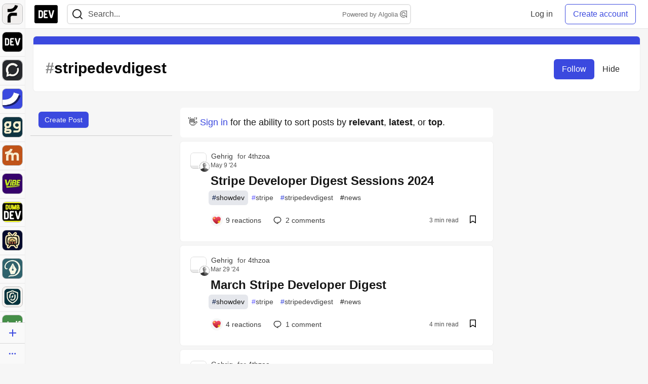

--- FILE ---
content_type: text/html; charset=utf-8
request_url: https://practicaldev-herokuapp-com.global.ssl.fastly.net/t/stripedevdigest
body_size: 21315
content:
<!DOCTYPE html>
<html lang="en">
  <head>
    <meta charset="utf-8">
    <title>Stripedevdigest - DEV Community</title>
    
  
<link rel="canonical" href="https://dev.to/t/stripedevdigest" />
<meta name="description" content="stripedevdigest content on DEV Community">
<meta name="keywords" content="software development, engineering, stripedevdigest">

<meta property="og:type" content="website" />
<meta property="og:url" content="https://dev.to/t/stripedevdigest" />
<meta property="og:title" content="Stripedevdigest" />
<meta property="og:description" content="Stripedevdigest content on DEV Community" />
<meta property="og:site_name" content="DEV Community" />

<meta name="twitter:site" content="@thepracticaldev">
<meta name="twitter:creator" content="@Stripedevdigest">
<meta name="twitter:title" content="Stripedevdigest">
<meta name="twitter:description" content="Stripedevdigest content on DEV Community">

  <meta name="twitter:card" content="summary_large_image">
  <meta property="og:image" content="https://dev-to-uploads.s3.amazonaws.com/uploads/articles/3otvb2z646ytpt1hl2rv.jpg">
  <meta name="twitter:image:src" content="https://dev-to-uploads.s3.amazonaws.com/uploads/articles/3otvb2z646ytpt1hl2rv.jpg">


      <meta name="last-updated" content="2026-01-23 22:25:38 UTC">
      <meta name="user-signed-in" content="false">
      <meta name="head-cached-at" content="1769207138">
      <meta name="environment" content="production">
      <link rel="stylesheet" href="https://assets.dev.to/assets/minimal-044fc0591881caab0b36d4290b5fda0e31f8f3762e63d2e084a7ad8e34ad0f35.css" media="all" id="main-minimal-stylesheet" />
<link rel="stylesheet" href="https://assets.dev.to/assets/views-c7218f14065ddf63ad3cbc57904019aca23aedfdaa05f2154e3a9c05cd3a4fd2.css" media="all" id="main-views-stylesheet" />
<link rel="stylesheet" href="https://assets.dev.to/assets/crayons-98d64176d3c80084bfc156b30d3cb255984cf0534815e2f01dba15c82604ea30.css" media="all" id="main-crayons-stylesheet" />

      <script src="https://assets.dev.to/assets/base-49a8fe4e07d8957dd667d261ec816890c300d63637698ea97a4da989fa01eeef.js" defer="defer"></script>
<script src="https://assets.dev.to/assets/application-7258612fccf5d56314a6e4ad1898b4f818f474c4bb3485e302428d489a769a17.js" defer="defer"></script>
<script src="https://assets.dev.to/assets/baseInitializers-2f0777a6d67046056f9f42665560ce072de3801292674358ddbad6e135c1891d.js" defer="defer"></script>
<script src="https://assets.dev.to/assets/baseTracking-b6bf73e5ee66633e151e7d5b7c6bbccedfa4c59e3615be97b98c4c0f543ddae7.js" defer="defer"></script>
<script src="https://assets.dev.to/assets/followButtons-a29380c2c88136b97b2b5e63e94614ff7458fc72e07cffa7b6153831c28a40d2.js" defer="defer"></script>

        <meta name="search-script" content="https://assets.dev.to/assets/Search-47b78c90427318f3a0e6fb7266d267b81e2bfe6e124e47aafdb9a513670fa8bc.js">
      <meta name="viewport" content="width=device-width, initial-scale=1.0, viewport-fit=cover">
      <link rel="icon" type="image/x-icon" href="https://media2.dev.to/dynamic/image/width=32,height=,fit=scale-down,gravity=auto,format=auto/https%3A%2F%2Fdev-to-uploads.s3.amazonaws.com%2Fuploads%2Farticles%2F8j7kvp660rqzt99zui8e.png" />
      <link rel="apple-touch-icon" href="https://media2.dev.to/dynamic/image/width=180,height=,fit=scale-down,gravity=auto,format=auto/https%3A%2F%2Fdev-to-uploads.s3.amazonaws.com%2Fuploads%2Farticles%2F8j7kvp660rqzt99zui8e.png">
      <link rel="apple-touch-icon" sizes="152x152" href="https://media2.dev.to/dynamic/image/width=152,height=,fit=scale-down,gravity=auto,format=auto/https%3A%2F%2Fdev-to-uploads.s3.amazonaws.com%2Fuploads%2Farticles%2F8j7kvp660rqzt99zui8e.png">
      <link rel="apple-touch-icon" sizes="180x180" href="https://media2.dev.to/dynamic/image/width=180,height=,fit=scale-down,gravity=auto,format=auto/https%3A%2F%2Fdev-to-uploads.s3.amazonaws.com%2Fuploads%2Farticles%2F8j7kvp660rqzt99zui8e.png">
      <link rel="apple-touch-icon" sizes="167x167" href="https://media2.dev.to/dynamic/image/width=167,height=,fit=scale-down,gravity=auto,format=auto/https%3A%2F%2Fdev-to-uploads.s3.amazonaws.com%2Fuploads%2Farticles%2F8j7kvp660rqzt99zui8e.png">
      <link href="https://media2.dev.to/dynamic/image/width=192,height=,fit=scale-down,gravity=auto,format=auto/https%3A%2F%2Fdev-to-uploads.s3.amazonaws.com%2Fuploads%2Farticles%2F8j7kvp660rqzt99zui8e.png" rel="icon" sizes="192x192" />
      <link href="https://media2.dev.to/dynamic/image/width=128,height=,fit=scale-down,gravity=auto,format=auto/https%3A%2F%2Fdev-to-uploads.s3.amazonaws.com%2Fuploads%2Farticles%2F8j7kvp660rqzt99zui8e.png" rel="icon" sizes="128x128" />
      <meta name="apple-mobile-web-app-title" content="dev.to">
      <meta name="application-name" content="dev.to">
      <meta name="theme-color" content="#ffffff" media="(prefers-color-scheme: light)">
      <meta name="theme-color" content="#000000" media="(prefers-color-scheme: dark)">
      <link rel="search" href="https://dev.to/open-search.xml" type="application/opensearchdescription+xml" title="DEV Community" />

      <meta property="forem:name" content="DEV Community" />
      <meta property="forem:logo" content="https://media2.dev.to/dynamic/image/width=512,height=,fit=scale-down,gravity=auto,format=auto/https%3A%2F%2Fdev-to-uploads.s3.amazonaws.com%2Fuploads%2Farticles%2F8j7kvp660rqzt99zui8e.png" />
      <meta property="forem:domain" content="dev.to" />
    
  </head>
      <body
        class="sans-serif-article-body default-header"
        data-user-status="logged-out"
        data-is-root-subforem="false"
        data-side-nav-visible="true"
        data-community-name="DEV Community"
        data-subscription-icon="https://assets.dev.to/assets/subscription-icon-805dfa7ac7dd660f07ed8d654877270825b07a92a03841aa99a1093bd00431b2.png"
        data-locale="en"
        data-honeybadger-key="hbp_nqu4Y66HuEKlD6YRGssZuRQnPOjDm50J8Zkr"
        data-deployed-at="2026-01-21T16:42:02Z"
        data-latest-commit-id="6c3513a762c22990c539fc994697216bdde18fac"
        data-ga-tracking="UA-71991109-1"
        data-cookie-banner-user-context="logged_out_only"
        data-cookie-banner-platform-context="off"
        data-algolia-id="PRSOBFP46H"
        data-algolia-search-key="9aa7d31610cba78851c9b1f63776a9dd"
        data-algolia-display="true"
        data-dynamic-url-component="bmar11"
        data-ga4-tracking-id="G-TYEM8Y3JN3">
        
        <script>
          if (navigator.userAgent === 'ForemWebView/1' || window.frameElement) {
            document.body.classList.add("hidden-shell");
          }
        </script>

        <link rel="stylesheet" href="https://assets.dev.to/assets/minimal-044fc0591881caab0b36d4290b5fda0e31f8f3762e63d2e084a7ad8e34ad0f35.css" media="all" id="secondary-minimal-stylesheet" />
<link rel="stylesheet" href="https://assets.dev.to/assets/views-c7218f14065ddf63ad3cbc57904019aca23aedfdaa05f2154e3a9c05cd3a4fd2.css" media="all" id="secondary-views-stylesheet" />
<link rel="stylesheet" href="https://assets.dev.to/assets/crayons-98d64176d3c80084bfc156b30d3cb255984cf0534815e2f01dba15c82604ea30.css" media="all" id="secondary-crayons-stylesheet" />

        <div id="body-styles">
          <style>
            :root {
              --accent-brand-lighter-rgb: 80, 99, 301;
              --accent-brand-rgb: 59, 73, 223;
              --accent-brand-darker-rgb: 47, 58, 178;
            }
          </style>
        </div>
        <div id="audiocontent" data-podcast="">
          
        </div>
            <nav id="main-side-bar" class="crayons-side-nav">
  <div class="crayons-side-nav__scrollable">
    <div id="main-sidebar-dropdown-trigger-35" aria-controls="main-sidebar-dropdown-35" data-sidebar-trigger="true" class="crayons-side-nav__item">
      <a class="crayons-side-nav-link" href="//forem.com" rel="noopener noreferrer" id="root-subforem-link" data-sidebar-subforem-id="35">
        <img src="https://media2.dev.to/dynamic/image/width=65,height=,fit=scale-down,gravity=auto,format=auto/https%3A%2F%2Fdev-to-uploads.s3.amazonaws.com%2Fuploads%2Farticles%2Fwalhydbusoe2o1pzxfwj.png" alt="Forem Logo" style="width: 100%; height: auto;">
      </a>
        <div class="profile-preview-card__content profile-preview-card__content--list crayons-dropdown p-4 pt-0 branded-7" id="root-feed-card">
          <header class="crayons-card__header">
            <h3 class="crayons-subtitle-2">
              Forem Feed
            </h3>
            <div class="fs-xs color-base-70">
              Follow new Subforems to improve your feed
            </div>
          </header>
          <div id="main-side-feed" class="crayons-card crayons-card--secondary crayons-layout__content">
          </div>
        </div>
    </div>
    <div id="main-sidebar-dropdown-trigger-1" aria-controls="main-sidebar-dropdown-1" data-sidebar-trigger="true" class="crayons-side-nav__item">
      <a class="crayons-side-nav-link" href="//dev.to" rel="noopener noreferrer" id="" data-sidebar-subforem-id="1">
        <img src="https://media2.dev.to/dynamic/image/width=65,height=,fit=scale-down,gravity=auto,format=auto/https%3A%2F%2Fdev-to-uploads.s3.amazonaws.com%2Fuploads%2Farticles%2F8j7kvp660rqzt99zui8e.png" alt="DEV Community Logo" style="width: 100%; height: auto;">
      </a>
        <div class="profile-preview-card__content crayons-dropdown p-4 pt-0 branded-7">
          <a href="//dev.to">
            <img src="https://media2.dev.to/dynamic/image/width=440,height=,fit=scale-down,gravity=auto,format=auto/https%3A%2F%2Fdev-to-uploads.s3.amazonaws.com%2Fuploads%2Farticles%2F3otvb2z646ytpt1hl2rv.jpg" class="crayons-side-nav__item-cover crayons-side-nav__item-cover--main" style="aspect-ratio: 10 / 5" alt="DEV Community Main Image">
          </a>
          <h3 class="py-2">
            <a href="//dev.to">DEV Community</a>
          </h3>
          <button name="button" type="button" data-info="{&quot;className&quot;:&quot;Subforem&quot;,&quot;style&quot;:&quot;&quot;,&quot;id&quot;:1,&quot;name&quot;:&quot;DEV Community&quot;}" class="crayons-btn follow-action-button whitespace-nowrap w-100 follow-subforem " aria-label="Follow Subforem: DEV Community" aria-pressed="false">Follow</button>
          <p class="crayons-text py-2 fs-s">
            A space to discuss and keep up software development and manage your software career
          </p>
        </div>
    </div>
    <div id="main-sidebar-dropdown-trigger-60" aria-controls="main-sidebar-dropdown-60" data-sidebar-trigger="true" class="crayons-side-nav__item">
      <a class="crayons-side-nav-link" href="//open.forem.com" rel="noopener noreferrer" id="" data-sidebar-subforem-id="60">
        <img src="https://media2.dev.to/dynamic/image/width=65,height=,fit=scale-down,gravity=auto,format=auto/https%3A%2F%2Fdev-to-uploads.s3.amazonaws.com%2Fuploads%2Farticles%2Fg8k8nlv7yl97085q8agp.png" alt="Open Forem Logo" style="width: 100%; height: auto;">
      </a>
        <div class="profile-preview-card__content crayons-dropdown p-4 pt-0 branded-7">
          <a href="//open.forem.com">
            <img src="https://media2.dev.to/dynamic/image/width=440,height=,fit=scale-down,gravity=auto,format=auto/https%3A%2F%2Fdev-to-uploads.s3.amazonaws.com%2Fuploads%2Farticles%2F9azopgwnjjpkgvtn5nux.png" class="crayons-side-nav__item-cover crayons-side-nav__item-cover--main" style="aspect-ratio: 10 / 5" alt="Open Forem Main Image">
          </a>
          <h3 class="py-2">
            <a href="//open.forem.com">Open Forem</a>
          </h3>
          <button name="button" type="button" data-info="{&quot;className&quot;:&quot;Subforem&quot;,&quot;style&quot;:&quot;&quot;,&quot;id&quot;:60,&quot;name&quot;:&quot;Open Forem&quot;}" class="crayons-btn follow-action-button whitespace-nowrap w-100 follow-subforem " aria-label="Follow Subforem: Open Forem" aria-pressed="false">Follow</button>
          <p class="crayons-text py-2 fs-s">
            A general discussion space for the Forem community. If it doesn&#39;t have a home elsewhere, it belongs here
          </p>
        </div>
    </div>
    <div id="main-sidebar-dropdown-trigger-36" aria-controls="main-sidebar-dropdown-36" data-sidebar-trigger="true" class="crayons-side-nav__item">
      <a class="crayons-side-nav-link" href="//future.forem.com" rel="noopener noreferrer" id="" data-sidebar-subforem-id="36">
        <img src="https://media2.dev.to/dynamic/image/width=65,height=,fit=scale-down,gravity=auto,format=auto/https%3A%2F%2Fdev-to-uploads.s3.amazonaws.com%2Fuploads%2Farticles%2F9xjsbjb3ulcgpx932599.png" alt="Future Logo" style="width: 100%; height: auto;">
      </a>
        <div class="profile-preview-card__content crayons-dropdown p-4 pt-0 branded-7">
          <a href="//future.forem.com">
            <img src="https://media2.dev.to/dynamic/image/width=440,height=,fit=scale-down,gravity=auto,format=auto/https%3A%2F%2Fdev-to-uploads.s3.amazonaws.com%2Fuploads%2Farticles%2Frnip9mvroe4n1spfm43q.png" class="crayons-side-nav__item-cover crayons-side-nav__item-cover--main" style="aspect-ratio: 10 / 5" alt="Future Main Image">
          </a>
          <h3 class="py-2">
            <a href="//future.forem.com">Future</a>
          </h3>
          <button name="button" type="button" data-info="{&quot;className&quot;:&quot;Subforem&quot;,&quot;style&quot;:&quot;&quot;,&quot;id&quot;:36,&quot;name&quot;:&quot;Future&quot;}" class="crayons-btn follow-action-button whitespace-nowrap w-100 follow-subforem " aria-label="Follow Subforem: Future" aria-pressed="false">Follow</button>
          <p class="crayons-text py-2 fs-s">
            News and discussion of science and technology such as AI, VR, cryptocurrency, quantum computing, and more.
          </p>
        </div>
    </div>
    <div id="main-sidebar-dropdown-trigger-43" aria-controls="main-sidebar-dropdown-43" data-sidebar-trigger="true" class="crayons-side-nav__item">
      <a class="crayons-side-nav-link" href="//gg.forem.com" rel="noopener noreferrer" id="" data-sidebar-subforem-id="43">
        <img src="https://media2.dev.to/dynamic/image/width=65,height=,fit=scale-down,gravity=auto,format=auto/https%3A%2F%2Fdev-to-uploads.s3.amazonaws.com%2Fuploads%2Farticles%2Fd89n749pwv3d05i93pfd.png" alt="Gamers Forem Logo" style="width: 100%; height: auto;">
      </a>
        <div class="profile-preview-card__content crayons-dropdown p-4 pt-0 branded-7">
          <a href="//gg.forem.com">
            <img src="https://media2.dev.to/dynamic/image/width=440,height=,fit=scale-down,gravity=auto,format=auto/https%3A%2F%2Fdev-to-uploads.s3.amazonaws.com%2Fuploads%2Farticles%2Fgg6i5z7ureeu96cayz19.png" class="crayons-side-nav__item-cover crayons-side-nav__item-cover--main" style="aspect-ratio: 10 / 5" alt="Gamers Forem Main Image">
          </a>
          <h3 class="py-2">
            <a href="//gg.forem.com">Gamers Forem</a>
          </h3>
          <button name="button" type="button" data-info="{&quot;className&quot;:&quot;Subforem&quot;,&quot;style&quot;:&quot;&quot;,&quot;id&quot;:43,&quot;name&quot;:&quot;Gamers Forem&quot;}" class="crayons-btn follow-action-button whitespace-nowrap w-100 follow-subforem " aria-label="Follow Subforem: Gamers Forem" aria-pressed="false">Follow</button>
          <p class="crayons-text py-2 fs-s">
            An inclusive community for gaming enthusiasts
          </p>
        </div>
    </div>
    <div id="main-sidebar-dropdown-trigger-42" aria-controls="main-sidebar-dropdown-42" data-sidebar-trigger="true" class="crayons-side-nav__item">
      <a class="crayons-side-nav-link" href="//music.forem.com" rel="noopener noreferrer" id="" data-sidebar-subforem-id="42">
        <img src="https://media2.dev.to/dynamic/image/width=65,height=,fit=scale-down,gravity=auto,format=auto/https%3A%2F%2Fdev-to-uploads.s3.amazonaws.com%2Fuploads%2Farticles%2Feyc812o5ed0he648y218.png" alt="Music Forem Logo" style="width: 100%; height: auto;">
      </a>
        <div class="profile-preview-card__content crayons-dropdown p-4 pt-0 branded-7">
          <a href="//music.forem.com">
            <img src="https://media2.dev.to/dynamic/image/width=440,height=,fit=scale-down,gravity=auto,format=auto/https%3A%2F%2Fdev-to-uploads.s3.amazonaws.com%2Fuploads%2Farticles%2Fqji7l84bi520qypekh4t.png" class="crayons-side-nav__item-cover crayons-side-nav__item-cover--main" style="aspect-ratio: 10 / 5" alt="Music Forem Main Image">
          </a>
          <h3 class="py-2">
            <a href="//music.forem.com">Music Forem</a>
          </h3>
          <button name="button" type="button" data-info="{&quot;className&quot;:&quot;Subforem&quot;,&quot;style&quot;:&quot;&quot;,&quot;id&quot;:42,&quot;name&quot;:&quot;Music Forem&quot;}" class="crayons-btn follow-action-button whitespace-nowrap w-100 follow-subforem " aria-label="Follow Subforem: Music Forem" aria-pressed="false">Follow</button>
          <p class="crayons-text py-2 fs-s">
            From composing and gigging to gear, hot music takes, and everything in between.
          </p>
        </div>
    </div>
    <div id="main-sidebar-dropdown-trigger-44" aria-controls="main-sidebar-dropdown-44" data-sidebar-trigger="true" class="crayons-side-nav__item">
      <a class="crayons-side-nav-link" href="//vibe.forem.com" rel="noopener noreferrer" id="" data-sidebar-subforem-id="44">
        <img src="https://media2.dev.to/dynamic/image/width=65,height=,fit=scale-down,gravity=auto,format=auto/https%3A%2F%2Fdev-to-uploads.s3.amazonaws.com%2Fuploads%2Farticles%2Fzhktp1xvmpf29y860wd3.png" alt="Vibe Coding Forem Logo" style="width: 100%; height: auto;">
      </a>
        <div class="profile-preview-card__content crayons-dropdown p-4 pt-0 branded-7">
          <a href="//vibe.forem.com">
            <img src="https://media2.dev.to/dynamic/image/width=440,height=,fit=scale-down,gravity=auto,format=auto/https%3A%2F%2Fdev-to-uploads.s3.amazonaws.com%2Fuploads%2Farticles%2Fetixkjcs50ddkp6wlv4p.png" class="crayons-side-nav__item-cover crayons-side-nav__item-cover--main" style="aspect-ratio: 10 / 5" alt="Vibe Coding Forem Main Image">
          </a>
          <h3 class="py-2">
            <a href="//vibe.forem.com">Vibe Coding Forem</a>
          </h3>
          <button name="button" type="button" data-info="{&quot;className&quot;:&quot;Subforem&quot;,&quot;style&quot;:&quot;&quot;,&quot;id&quot;:44,&quot;name&quot;:&quot;Vibe Coding Forem&quot;}" class="crayons-btn follow-action-button whitespace-nowrap w-100 follow-subforem " aria-label="Follow Subforem: Vibe Coding Forem" aria-pressed="false">Follow</button>
          <p class="crayons-text py-2 fs-s">
            Discussing AI software development, and showing off what we&#39;re building.
          </p>
        </div>
    </div>
    <div id="main-sidebar-dropdown-trigger-41" aria-controls="main-sidebar-dropdown-41" data-sidebar-trigger="true" class="crayons-side-nav__item">
      <a class="crayons-side-nav-link" href="//dumb.dev.to" rel="noopener noreferrer" id="" data-sidebar-subforem-id="41">
        <img src="https://media2.dev.to/dynamic/image/width=65,height=,fit=scale-down,gravity=auto,format=auto/https%3A%2F%2Fdev-to-uploads.s3.amazonaws.com%2Fuploads%2Farticles%2Finbbclsxtvxdfo0p2n66.png" alt="DUMB DEV Community Logo" style="width: 100%; height: auto;">
      </a>
        <div class="profile-preview-card__content crayons-dropdown p-4 pt-0 branded-7">
          <a href="//dumb.dev.to">
            <img src="https://media2.dev.to/dynamic/image/width=440,height=,fit=scale-down,gravity=auto,format=auto/https%3A%2F%2Fdev-to-uploads.s3.amazonaws.com%2Fuploads%2Farticles%2Fvb6sq9t5ehunzj4r4695.png" class="crayons-side-nav__item-cover crayons-side-nav__item-cover--main" style="aspect-ratio: 10 / 5" alt="DUMB DEV Community Main Image">
          </a>
          <h3 class="py-2">
            <a href="//dumb.dev.to">DUMB DEV Community</a>
          </h3>
          <button name="button" type="button" data-info="{&quot;className&quot;:&quot;Subforem&quot;,&quot;style&quot;:&quot;&quot;,&quot;id&quot;:41,&quot;name&quot;:&quot;DUMB DEV Community&quot;}" class="crayons-btn follow-action-button whitespace-nowrap w-100 follow-subforem " aria-label="Follow Subforem: DUMB DEV Community" aria-pressed="false">Follow</button>
          <p class="crayons-text py-2 fs-s">
            Memes and software development shitposting
          </p>
        </div>
    </div>
    <div id="main-sidebar-dropdown-trigger-46" aria-controls="main-sidebar-dropdown-46" data-sidebar-trigger="true" class="crayons-side-nav__item">
      <a class="crayons-side-nav-link" href="//popcorn.forem.com" rel="noopener noreferrer" id="" data-sidebar-subforem-id="46">
        <img src="https://media2.dev.to/dynamic/image/width=65,height=,fit=scale-down,gravity=auto,format=auto/https%3A%2F%2Fdev-to-uploads.s3.amazonaws.com%2Fuploads%2Farticles%2Fmkwem77uxpvir9vy9eeu.png" alt="Popcorn Movies and TV Logo" style="width: 100%; height: auto;">
      </a>
        <div class="profile-preview-card__content crayons-dropdown p-4 pt-0 branded-7">
          <a href="//popcorn.forem.com">
            <img src="https://media2.dev.to/dynamic/image/width=440,height=,fit=scale-down,gravity=auto,format=auto/https%3A%2F%2Fdev-to-uploads.s3.amazonaws.com%2Fuploads%2Farticles%2Fi8rwbqi6l4wln8kbx606.png" class="crayons-side-nav__item-cover crayons-side-nav__item-cover--main" style="aspect-ratio: 10 / 5" alt="Popcorn Movies and TV Main Image">
          </a>
          <h3 class="py-2">
            <a href="//popcorn.forem.com">Popcorn Movies and TV</a>
          </h3>
          <button name="button" type="button" data-info="{&quot;className&quot;:&quot;Subforem&quot;,&quot;style&quot;:&quot;&quot;,&quot;id&quot;:46,&quot;name&quot;:&quot;Popcorn Movies and TV&quot;}" class="crayons-btn follow-action-button whitespace-nowrap w-100 follow-subforem " aria-label="Follow Subforem: Popcorn Movies and TV" aria-pressed="false">Follow</button>
          <p class="crayons-text py-2 fs-s">
            Movie and TV enthusiasm, criticism and everything in-between.
          </p>
        </div>
    </div>
    <div id="main-sidebar-dropdown-trigger-48" aria-controls="main-sidebar-dropdown-48" data-sidebar-trigger="true" class="crayons-side-nav__item">
      <a class="crayons-side-nav-link" href="//design.forem.com" rel="noopener noreferrer" id="" data-sidebar-subforem-id="48">
        <img src="https://media2.dev.to/dynamic/image/width=65,height=,fit=scale-down,gravity=auto,format=auto/https%3A%2F%2Fdev-to-uploads.s3.amazonaws.com%2Fuploads%2Farticles%2Ff83jl8yxfp6c5srbo02f.png" alt="Design Community Logo" style="width: 100%; height: auto;">
      </a>
        <div class="profile-preview-card__content crayons-dropdown p-4 pt-0 branded-7">
          <a href="//design.forem.com">
            <img src="https://media2.dev.to/dynamic/image/width=440,height=,fit=scale-down,gravity=auto,format=auto/https%3A%2F%2Fdev-to-uploads.s3.amazonaws.com%2Fuploads%2Farticles%2Fujjn1ap9mpq8bwzn76em.png" class="crayons-side-nav__item-cover crayons-side-nav__item-cover--main" style="aspect-ratio: 10 / 5" alt="Design Community Main Image">
          </a>
          <h3 class="py-2">
            <a href="//design.forem.com">Design Community</a>
          </h3>
          <button name="button" type="button" data-info="{&quot;className&quot;:&quot;Subforem&quot;,&quot;style&quot;:&quot;&quot;,&quot;id&quot;:48,&quot;name&quot;:&quot;Design Community&quot;}" class="crayons-btn follow-action-button whitespace-nowrap w-100 follow-subforem " aria-label="Follow Subforem: Design Community" aria-pressed="false">Follow</button>
          <p class="crayons-text py-2 fs-s">
            Web design, graphic design and everything in-between
          </p>
        </div>
    </div>
    <div id="main-sidebar-dropdown-trigger-59" aria-controls="main-sidebar-dropdown-59" data-sidebar-trigger="true" class="crayons-side-nav__item">
      <a class="crayons-side-nav-link" href="//zeroday.forem.com" rel="noopener noreferrer" id="" data-sidebar-subforem-id="59">
        <img src="https://media2.dev.to/dynamic/image/width=65,height=,fit=scale-down,gravity=auto,format=auto/https%3A%2F%2Fdev-to-uploads.s3.amazonaws.com%2Fuploads%2Farticles%2Fdmn0m1ocwggrdvsma2cm.png" alt="Security Forem Logo" style="width: 100%; height: auto;">
      </a>
        <div class="profile-preview-card__content crayons-dropdown p-4 pt-0 branded-7">
          <a href="//zeroday.forem.com">
            <img src="https://media2.dev.to/dynamic/image/width=440,height=,fit=scale-down,gravity=auto,format=auto/https%3A%2F%2Fdev-to-uploads.s3.amazonaws.com%2Fuploads%2Farticles%2Fhlhtmj657f6j9nh8mxwm.png" class="crayons-side-nav__item-cover crayons-side-nav__item-cover--main" style="aspect-ratio: 10 / 5" alt="Security Forem Main Image">
          </a>
          <h3 class="py-2">
            <a href="//zeroday.forem.com">Security Forem</a>
          </h3>
          <button name="button" type="button" data-info="{&quot;className&quot;:&quot;Subforem&quot;,&quot;style&quot;:&quot;&quot;,&quot;id&quot;:59,&quot;name&quot;:&quot;Security Forem&quot;}" class="crayons-btn follow-action-button whitespace-nowrap w-100 follow-subforem " aria-label="Follow Subforem: Security Forem" aria-pressed="false">Follow</button>
          <p class="crayons-text py-2 fs-s">
            Your central hub for all things security. From ethical hacking and CTFs to GRC and career development, for beginners and pros alike
          </p>
        </div>
    </div>
    <div id="main-sidebar-dropdown-trigger-47" aria-controls="main-sidebar-dropdown-47" data-sidebar-trigger="true" class="crayons-side-nav__item">
      <a class="crayons-side-nav-link" href="//golf.forem.com" rel="noopener noreferrer" id="" data-sidebar-subforem-id="47">
        <img src="https://media2.dev.to/dynamic/image/width=65,height=,fit=scale-down,gravity=auto,format=auto/https%3A%2F%2Fdev-to-uploads.s3.amazonaws.com%2Fuploads%2Farticles%2Fnijx8yj8r5psetuqsw5z.png" alt="Golf Forem Logo" style="width: 100%; height: auto;">
      </a>
        <div class="profile-preview-card__content crayons-dropdown p-4 pt-0 branded-7">
          <a href="//golf.forem.com">
            <img src="https://media2.dev.to/dynamic/image/width=440,height=,fit=scale-down,gravity=auto,format=auto/https%3A%2F%2Fdev-to-uploads.s3.amazonaws.com%2Fuploads%2Farticles%2Fp2khtue7prp0t5p0pouh.png" class="crayons-side-nav__item-cover crayons-side-nav__item-cover--main" style="aspect-ratio: 10 / 5" alt="Golf Forem Main Image">
          </a>
          <h3 class="py-2">
            <a href="//golf.forem.com">Golf Forem</a>
          </h3>
          <button name="button" type="button" data-info="{&quot;className&quot;:&quot;Subforem&quot;,&quot;style&quot;:&quot;&quot;,&quot;id&quot;:47,&quot;name&quot;:&quot;Golf Forem&quot;}" class="crayons-btn follow-action-button whitespace-nowrap w-100 follow-subforem " aria-label="Follow Subforem: Golf Forem" aria-pressed="false">Follow</button>
          <p class="crayons-text py-2 fs-s">
            A community of golfers and golfing enthusiasts
          </p>
        </div>
    </div>
    <div id="main-sidebar-dropdown-trigger-55" aria-controls="main-sidebar-dropdown-55" data-sidebar-trigger="true" class="crayons-side-nav__item">
      <a class="crayons-side-nav-link" href="//crypto.forem.com" rel="noopener noreferrer" id="" data-sidebar-subforem-id="55">
        <img src="https://media2.dev.to/dynamic/image/width=65,height=,fit=scale-down,gravity=auto,format=auto/https%3A%2F%2Fdev-to-uploads.s3.amazonaws.com%2Fuploads%2Farticles%2Fzbfoyqjor9xqe5xtqani.png" alt="Crypto Forem Logo" style="width: 100%; height: auto;">
      </a>
        <div class="profile-preview-card__content crayons-dropdown p-4 pt-0 branded-7">
          <a href="//crypto.forem.com">
            <img src="https://media2.dev.to/dynamic/image/width=440,height=,fit=scale-down,gravity=auto,format=auto/https%3A%2F%2Fdev-to-uploads.s3.amazonaws.com%2Fuploads%2Farticles%2Fg0rowhjp8x0bqzdsmq0w.png" class="crayons-side-nav__item-cover crayons-side-nav__item-cover--main" style="aspect-ratio: 10 / 5" alt="Crypto Forem Main Image">
          </a>
          <h3 class="py-2">
            <a href="//crypto.forem.com">Crypto Forem</a>
          </h3>
          <button name="button" type="button" data-info="{&quot;className&quot;:&quot;Subforem&quot;,&quot;style&quot;:&quot;&quot;,&quot;id&quot;:55,&quot;name&quot;:&quot;Crypto Forem&quot;}" class="crayons-btn follow-action-button whitespace-nowrap w-100 follow-subforem " aria-label="Follow Subforem: Crypto Forem" aria-pressed="false">Follow</button>
          <p class="crayons-text py-2 fs-s">
            A collaborative community for all things Crypto—from Bitcoin to protocol development and DeFi to NFTs and market analysis.
          </p>
        </div>
    </div>
    <div id="main-sidebar-dropdown-trigger-61" aria-controls="main-sidebar-dropdown-61" data-sidebar-trigger="true" class="crayons-side-nav__item">
      <a class="crayons-side-nav-link" href="//parenting.forem.com" rel="noopener noreferrer" id="" data-sidebar-subforem-id="61">
        <img src="https://media2.dev.to/dynamic/image/width=65,height=,fit=scale-down,gravity=auto,format=auto/https%3A%2F%2Fdev-to-uploads.s3.amazonaws.com%2Fuploads%2Fsubforem_images%2Fmain_logo_5A1ZlPe69YTXNRsAxCXK.png" alt="Parenting Logo" style="width: 100%; height: auto;">
      </a>
        <div class="profile-preview-card__content crayons-dropdown p-4 pt-0 branded-7">
          <a href="//parenting.forem.com">
            <img src="https://media2.dev.to/dynamic/image/width=440,height=,fit=scale-down,gravity=auto,format=auto/https%3A%2F%2Fdev-to-uploads.s3.amazonaws.com%2Fuploads%2Fsubforem_images%2Fsocial_card_rFghJWhbtJWReC430aDM.png" class="crayons-side-nav__item-cover crayons-side-nav__item-cover--main" style="aspect-ratio: 10 / 5" alt="Parenting Main Image">
          </a>
          <h3 class="py-2">
            <a href="//parenting.forem.com">Parenting</a>
          </h3>
          <button name="button" type="button" data-info="{&quot;className&quot;:&quot;Subforem&quot;,&quot;style&quot;:&quot;&quot;,&quot;id&quot;:61,&quot;name&quot;:&quot;Parenting&quot;}" class="crayons-btn follow-action-button whitespace-nowrap w-100 follow-subforem " aria-label="Follow Subforem: Parenting" aria-pressed="false">Follow</button>
          <p class="crayons-text py-2 fs-s">
            A place for parents to the share the joys, challenges, and wisdom that come from raising kids. We&#39;re here for them and for each other.
          </p>
        </div>
    </div>
    <div id="main-sidebar-dropdown-trigger-39" aria-controls="main-sidebar-dropdown-39" data-sidebar-trigger="true" class="crayons-side-nav__item">
      <a class="crayons-side-nav-link" href="//core.forem.com" rel="noopener noreferrer" id="" data-sidebar-subforem-id="39">
        <img src="https://media2.dev.to/dynamic/image/width=65,height=,fit=scale-down,gravity=auto,format=auto/https%3A%2F%2Fdev-to-uploads.s3.amazonaws.com%2Fuploads%2Farticles%2Fupzbzgpb13b3e0dfxf51.png" alt="Forem Core Logo" style="width: 100%; height: auto;">
      </a>
        <div class="profile-preview-card__content crayons-dropdown p-4 pt-0 branded-7">
          <a href="//core.forem.com">
            <img src="https://media2.dev.to/dynamic/image/width=440,height=,fit=scale-down,gravity=auto,format=auto/https%3A%2F%2Fdev-to-uploads.s3.amazonaws.com%2Fuploads%2Farticles%2F7qi7bzwq9yok35no2owa.png" class="crayons-side-nav__item-cover crayons-side-nav__item-cover--main" style="aspect-ratio: 10 / 5" alt="Forem Core Main Image">
          </a>
          <h3 class="py-2">
            <a href="//core.forem.com">Forem Core</a>
          </h3>
          <button name="button" type="button" data-info="{&quot;className&quot;:&quot;Subforem&quot;,&quot;style&quot;:&quot;&quot;,&quot;id&quot;:39,&quot;name&quot;:&quot;Forem Core&quot;}" class="crayons-btn follow-action-button whitespace-nowrap w-100 follow-subforem " aria-label="Follow Subforem: Forem Core" aria-pressed="false">Follow</button>
          <p class="crayons-text py-2 fs-s">
            Discussing the core forem open source software project — features, bugs, performance, self-hosting.
          </p>
        </div>
    </div>
    <div id="main-sidebar-dropdown-trigger-51" aria-controls="main-sidebar-dropdown-51" data-sidebar-trigger="true" class="crayons-side-nav__item">
      <a class="crayons-side-nav-link" href="//maker.forem.com" rel="noopener noreferrer" id="" data-sidebar-subforem-id="51">
        <img src="https://media2.dev.to/dynamic/image/width=65,height=,fit=scale-down,gravity=auto,format=auto/https%3A%2F%2Fdev-to-uploads.s3.amazonaws.com%2Fuploads%2Farticles%2F7mwsgj74kx4dn0fliwh7.png" alt="Maker Forem Logo" style="width: 100%; height: auto;">
      </a>
        <div class="profile-preview-card__content crayons-dropdown p-4 pt-0 branded-7">
          <a href="//maker.forem.com">
            <img src="https://media2.dev.to/dynamic/image/width=440,height=,fit=scale-down,gravity=auto,format=auto/https%3A%2F%2Fdev-to-uploads.s3.amazonaws.com%2Fuploads%2Farticles%2F01bkopv3unqemfs036vr.png" class="crayons-side-nav__item-cover crayons-side-nav__item-cover--main" style="aspect-ratio: 10 / 5" alt="Maker Forem Main Image">
          </a>
          <h3 class="py-2">
            <a href="//maker.forem.com">Maker Forem</a>
          </h3>
          <button name="button" type="button" data-info="{&quot;className&quot;:&quot;Subforem&quot;,&quot;style&quot;:&quot;&quot;,&quot;id&quot;:51,&quot;name&quot;:&quot;Maker Forem&quot;}" class="crayons-btn follow-action-button whitespace-nowrap w-100 follow-subforem " aria-label="Follow Subforem: Maker Forem" aria-pressed="false">Follow</button>
          <p class="crayons-text py-2 fs-s">
            A community for makers, hobbyists, and professionals to discuss Arduino, Raspberry Pi, 3D printing, and much more.
          </p>
        </div>
    </div>
    <div id="main-sidebar-dropdown-trigger-63" aria-controls="main-sidebar-dropdown-63" data-sidebar-trigger="true" class="crayons-side-nav__item">
      <a class="crayons-side-nav-link" href="//hmpljs.forem.com" rel="noopener noreferrer" id="" data-sidebar-subforem-id="63">
        <img src="https://media2.dev.to/dynamic/image/width=65,height=,fit=scale-down,gravity=auto,format=auto/https%3A%2F%2Fdev-to-uploads.s3.amazonaws.com%2Fuploads%2Farticles%2F3yl1tok1l7116unun3e9.png" alt="HMPL.js Forem Logo" style="width: 100%; height: auto;">
      </a>
        <div class="profile-preview-card__content crayons-dropdown p-4 pt-0 branded-7">
          <a href="//hmpljs.forem.com">
            <img src="https://media2.dev.to/dynamic/image/width=440,height=,fit=scale-down,gravity=auto,format=auto/https%3A%2F%2Fdev-to-uploads.s3.amazonaws.com%2Fuploads%2Farticles%2F5ccjfqjnhjn866cfyngt.png" class="crayons-side-nav__item-cover crayons-side-nav__item-cover--main" style="aspect-ratio: 10 / 5" alt="HMPL.js Forem Main Image">
          </a>
          <h3 class="py-2">
            <a href="//hmpljs.forem.com">HMPL.js Forem</a>
          </h3>
          <button name="button" type="button" data-info="{&quot;className&quot;:&quot;Subforem&quot;,&quot;style&quot;:&quot;&quot;,&quot;id&quot;:63,&quot;name&quot;:&quot;HMPL.js Forem&quot;}" class="crayons-btn follow-action-button whitespace-nowrap w-100 follow-subforem " aria-label="Follow Subforem: HMPL.js Forem" aria-pressed="false">Follow</button>
          <p class="crayons-text py-2 fs-s">
            For developers using HMPL.js to build fast, lightweight web apps. A space to share projects, ask questions, and discuss server-driven templating
          </p>
        </div>
    </div>
  </div>
  <a class="crayons-side-nav__item crayons-side-nav__item--add subforems-menu-tooltip" href="/subforems/new" data-tooltip="New subforem">
    <svg xmlns="http://www.w3.org/2000/svg" fill="none" height="24" width="24" role="img" aria-labelledby="asq5pxe72qo04gvvlctacti60qv33mnd" class="crayons-icon "><title id="asq5pxe72qo04gvvlctacti60qv33mnd">Dropdown menu</title>
    <path d="M11 11V5h2v6h6v2h-6v6h-2v-6H5v-2z" fill="#08090a"></path>
</svg>

  </a>
  <a class="crayons-side-nav__item crayons-side-nav__item--menu subforems-menu-tooltip" href="/subforems" data-tooltip="View all Subforems">
    <svg xmlns="http://www.w3.org/2000/svg" width="24" height="24" viewBox="0 0 24 24" role="img" aria-labelledby="aicibbfoa0arm3rf2dbjtogivw3v5n7t" class="crayons-icon "><title id="aicibbfoa0arm3rf2dbjtogivw3v5n7t">Dropdown menu</title>
    <path fill-rule="evenodd" clip-rule="evenodd" d="M8.25 12a1.5 1.5 0 11-3 0 1.5 1.5 0 013 0zm5.25 0a1.5 1.5 0 11-3 0 1.5 1.5 0 013 0zm3.75 1.5a1.5 1.5 0 100-3 1.5 1.5 0 000 3z"></path>
</svg>

  </a>
</nav>

<script>
  (function () {
    // Utility: base64 unicode decode (for cookie payload)
    function base64DecodeUnicode(str) {
      try {
        return decodeURIComponent(
          atob(str)
            .split("")
            .map((c) => {
              return "%" + ("00" + c.charCodeAt(0).toString(16)).slice(-2);
            })
            .join(""),
        );
      } catch (e) {
        console.error("base64DecodeUnicode failed:", e);
        return null;
      }
    }

    function getCookie(name) {
      const match = document.cookie.match(
        new RegExp("(^|; )" + name.replace(/([.*+?^${}()|[\]\\])/g, "\\$1") + "=([^;]*)"),
      );
      return match ? decodeURIComponent(match[2]) : null;
    }

    function getUserFromCookie() {
      const raw = getCookie("current_user");
      if (!raw) return null;
      const decoded = base64DecodeUnicode(raw);
      if (!decoded) return null;
      try {
        return JSON.parse(decoded);
      } catch (e) {
        console.error("Parsing user from cookie failed:", e);
        return null;
      }
    }

    // --- user acquisition: prefer cookie, fallback to localStorage ---
    const storedCurrentUser = (() => {
      const fromCookie = getUserFromCookie();
      if (fromCookie) return fromCookie;
      const stored = localStorage?.getItem("current_user");
      if (!stored) return null;
      try {
        return JSON.parse(stored);
      } catch (e) {
        console.error("Parsing user from localStorage failed:", e);
        return null;
      }
    })();

    // apply authorization/display logic and reorder if present
    if (storedCurrentUser) {

      if (storedCurrentUser?.ordered_subforem_ids?.length > 0) {
        const subforemIds = storedCurrentUser.ordered_subforem_ids;
        const sidebar = document.getElementById("main-side-bar");
        const rootLink = document.getElementById("root-subforem-link");
        const rootSubforemId = rootLink?.getAttribute("data-sidebar-subforem-id");

        const subforemElements = sidebar.querySelectorAll("[data-sidebar-subforem-id]");
        const subforemMap = {};

        subforemElements.forEach((el) => {
          const id = el.getAttribute("data-sidebar-subforem-id");
          if (id !== rootSubforemId) {
            subforemMap[id] = el.closest(".crayons-side-nav__item");
          }
        });

        // remove non-root existing items
        Object.values(subforemMap).forEach((item) => {
          if (item && item.parentNode) {
            item.remove();
          }
        });

        // append in user's order (excluding root)
        const scrollableContainer = sidebar.querySelector(".crayons-side-nav__scrollable");
        subforemIds.forEach((id) => {
          if (id !== rootSubforemId && subforemMap[id]) {
            scrollableContainer.appendChild(subforemMap[id]);
          }
        });

        // append leftovers not in the user's list
        Object.keys(subforemMap).forEach((id) => {
          const parsedId = parseInt(id, 10);
          if (!subforemIds.includes(parsedId) && subforemMap[id]) {
            scrollableContainer.appendChild(subforemMap[id]);
          }
        });

        // ensure menu is last
        const menu = sidebar.querySelector(".crayons-side-nav__item--menu");
        if (menu) {
          sidebar.appendChild(menu);
        }
      }
    }

    // active subforem highlight based on current context
    const currentSubforemId = document.body.getAttribute("data-subforem-id");
    if (currentSubforemId) {
      const matching = document.querySelector(
        `[data-sidebar-subforem-id="${currentSubforemId}"]`,
      );
      if (matching) {
        matching.classList.add("active");
      }
    }
  })();
</script>

<script>
  document.addEventListener("DOMContentLoaded", () => {
    const sidebar = document.getElementById("main-side-bar");
    if (!sidebar) return;

    const items = sidebar.querySelectorAll(".crayons-side-nav__item");
    let hoverTimeout;
    let hasMoved = false;
    let lastMouseX = 0;
    let lastMouseY = 0;

    document.addEventListener("mousemove", (e) => {
      lastMouseX = e.clientX;
      lastMouseY = e.clientY;
      hasMoved = true;
    });

    items.forEach((item) => {
      item.addEventListener("mouseleave", function () {
        this.dataset.hasLeftOnce = "true";
        if (this.classList.contains("hovered")) {
          this.classList.remove("hovered");
          this.classList.add("not-hovered");
        }
      });

      item.addEventListener("mouseenter", function (e) {
        if (!hasMoved && !this.dataset.hasLeftOnce) {
          return;
        }

        const targetItem = this;
        const currentActive = sidebar.querySelector(
          ".crayons-side-nav__item.hovered",
        );

        const switchActiveState = () => {
          if (currentActive && currentActive !== targetItem) {
            currentActive.classList.remove("hovered");
            currentActive.classList.add("not-hovered");
            
            // Reset styles on the previous active item's pop-out card
            const previousPreviewCard = currentActive.querySelector(".profile-preview-card__content");
            if (previousPreviewCard) {
              previousPreviewCard.style.position = '';
              previousPreviewCard.style.left = '';
              previousPreviewCard.style.top = '';
              previousPreviewCard.style.bottom = '';
              previousPreviewCard.style.width = '';
              previousPreviewCard.style.zIndex = '';
            }
          }
          targetItem.classList.remove("not-hovered");
          targetItem.classList.add("hovered");
          let feedEl = document.getElementById('root-feed-card');
          if (feedEl) {
            feedEl.scrollTop = 0;
          }

          // --- NEW LOGIC START ---
          const previewCard = targetItem.querySelector(
            ".profile-preview-card__content",
          );
          if (previewCard) {
            const rect = targetItem.getBoundingClientRect();
            
            // Position the card relative to the viewport
            previewCard.style.position = 'fixed';
            previewCard.style.left = '48px';
            previewCard.style.width = '290px';
            previewCard.style.zIndex = '3000';
            
            if (window.innerHeight - rect.bottom < 280) {
              previewCard.classList.add("profile-preview-card__upsidedown");
              previewCard.style.top = 'auto';
              previewCard.style.bottom = `${window.innerHeight - rect.bottom - 30}px`;
            } else {
              previewCard.classList.remove("profile-preview-card__upsidedown");
              previewCard.style.top = `${rect.top - 30}px`;
              previewCard.style.bottom = 'auto';
            }
          }
          // --- NEW LOGIC END ---
        };

        clearTimeout(hoverTimeout);

        let delay = 20;
        const deltaX = e.clientX - lastMouseX;
        const deltaY = e.clientY - lastMouseY;

        if (deltaX > 10 && deltaX >= Math.abs(deltaY)) {
          delay = 250;
        }

        if (currentActive && currentActive !== targetItem) {
          hoverTimeout = setTimeout(switchActiveState, delay);
        } else {
          switchActiveState();
        }
      });
    });

    sidebar.addEventListener("mouseleave", () => {
      clearTimeout(hoverTimeout);
      const activeItem = sidebar.querySelector(
        ".crayons-side-nav__item.hovered",
      );
      if (activeItem) {
        activeItem.classList.remove("hovered");
        activeItem.classList.add("not-hovered");
        
        // Reset any inline styles on the pop-out card
        const previewCard = activeItem.querySelector(".profile-preview-card__content");
        if (previewCard) {
          previewCard.style.position = '';
          previewCard.style.left = '';
          previewCard.style.top = '';
          previewCard.style.bottom = '';
          previewCard.style.width = '';
          previewCard.style.zIndex = '';
        }
      }
    });
  });
</script>

<script src="https://assets.dev.to/assets/mainSidebar-10996dbfced598bf8143689e86ee995945103270acd272ccf8bab9d50c74074b.js" defer="defer"></script>

        <div class="navigation-progress" id="navigation-progress"></div>

<header id="topbar" class="crayons-header topbar print-hidden">
  <span id="route-change-target" tabindex="-1"></span>
  <a href="#main-content" class="skip-content-link">Skip to content</a>
  <div class="crayons-header__container">
    <span class="inline-block m:hidden ">
      <button class="c-btn c-btn--icon-alone js-hamburger-trigger mx-2">
        <svg xmlns="http://www.w3.org/2000/svg" width="24" height="24" viewBox="0 0 24 24" role="img" aria-labelledby="ac6233m19ec0o3rn7uqe997v89lc1xt0" class="crayons-icon"><title id="ac6233m19ec0o3rn7uqe997v89lc1xt0">Navigation menu</title>
    <path d="M3 4h18v2H3V4zm0 7h18v2H3v-2zm0 7h18v2H3v-2z"></path>
</svg>

      </button>
    </span>
    <a href="/" class="site-logo" aria-label="DEV Community Home" >
    <img class="site-logo__img"
         src="https://media2.dev.to/dynamic/image/quality=100/https://dev-to-uploads.s3.amazonaws.com/uploads/logos/resized_logo_UQww2soKuUsjaOGNB38o.png"
         style="aspect-ratio: 10 / 8"
         alt="DEV Community">
</a>


    <div class="crayons-header--search js-search-form" id="header-search">
      <form accept-charset="UTF-8" method="get" action="/search" role="search">
        <div class="crayons-fields crayons-fields--horizontal">
          <div class="crayons-field flex-1 relative">
            <input id="search-input" class="crayons-header--search-input crayons-textfield js-search-input" type="text" id="nav-search" name="q" placeholder="Search..." autocomplete="off" />
            <button type="submit" aria-label="Search" class="c-btn c-btn--icon-alone absolute inset-px right-auto mt-0 py-0">
              <svg xmlns="http://www.w3.org/2000/svg" width="24" height="24" viewBox="0 0 24 24" role="img" aria-labelledby="acclho343yo57z0gmmmx2mdyv2a0h8cp" aria-hidden="true" class="crayons-icon"><title id="acclho343yo57z0gmmmx2mdyv2a0h8cp">Search</title>
    <path d="M18.031 16.617l4.283 4.282-1.415 1.415-4.282-4.283A8.96 8.96 0 0111 20c-4.968 0-9-4.032-9-9s4.032-9 9-9 9 4.032 9 9a8.96 8.96 0 01-1.969 5.617zm-2.006-.742A6.977 6.977 0 0018 11c0-3.868-3.133-7-7-7-3.868 0-7 3.132-7 7 0 3.867 3.132 7 7 7a6.977 6.977 0 004.875-1.975l.15-.15z"></path>
</svg>

            </button>

            <a class="crayons-header--search-brand-indicator" href="https://www.algolia.com/developers/?utm_source=devto&utm_medium=referral" target="_blank" rel="noopener noreferrer">
                Powered by Algolia
                <svg xmlns="http://www.w3.org/2000/svg" id="Layer_1" width="24" height="24" viewBox="0 0 500 500.34" role="img" aria-labelledby="aaz466a2cmuugzaodl7hpd0m9j9z7zqt" aria-hidden="true" class="crayons-icon"><title id="aaz466a2cmuugzaodl7hpd0m9j9z7zqt">Search</title>
  <defs></defs><path class="cls-1" d="M250,0C113.38,0,2,110.16,.03,246.32c-2,138.29,110.19,252.87,248.49,253.67,42.71,.25,83.85-10.2,120.38-30.05,3.56-1.93,4.11-6.83,1.08-9.52l-23.39-20.74c-4.75-4.22-11.52-5.41-17.37-2.92-25.5,10.85-53.21,16.39-81.76,16.04-111.75-1.37-202.04-94.35-200.26-206.1,1.76-110.33,92.06-199.55,202.8-199.55h202.83V407.68l-115.08-102.25c-3.72-3.31-9.43-2.66-12.43,1.31-18.47,24.46-48.56,39.67-81.98,37.36-46.36-3.2-83.92-40.52-87.4-86.86-4.15-55.28,39.65-101.58,94.07-101.58,49.21,0,89.74,37.88,93.97,86.01,.38,4.28,2.31,8.28,5.53,11.13l29.97,26.57c3.4,3.01,8.8,1.17,9.63-3.3,2.16-11.55,2.92-23.6,2.07-35.95-4.83-70.39-61.84-127.01-132.26-131.35-80.73-4.98-148.23,58.18-150.37,137.35-2.09,77.15,61.12,143.66,138.28,145.36,32.21,.71,62.07-9.42,86.2-26.97l150.36,133.29c6.45,5.71,16.62,1.14,16.62-7.48V9.49C500,4.25,495.75,0,490.51,0H250Z"></path>
</svg>

            </a>
          </div>
        </div>
      </form>
    </div>

    <div class="flex items-center h-100 ml-auto">
        <div class="flex" id="authentication-top-nav-actions">
          <span class="hidden m:block">
            <a href="/enter" class="c-link c-link--block mr-2 whitespace-nowrap ml-auto" data-no-instant>
              Log in
            </a>
          </span>

          <a href="/enter?state=new-user" data-tracking-id="ca_top_nav" data-tracking-source="top_navbar" class="c-cta c-cta--branded whitespace-nowrap mr-2" data-no-instant>
            Create account
          </a>
        </div>
    </div>
  </div>
</header>

<div class="hamburger">
  <div class="hamburger__content">
    <header class="hamburger__content__header">
      <h2 class="fs-l fw-bold flex-1 break-word lh-tight">DEV Community</h2>

      <button class="c-btn c-btn--icon-alone js-hamburger-trigger shrink-0" aria-label="Close">
        <svg xmlns="http://www.w3.org/2000/svg" width="24" height="24" viewBox="0 0 24 24" role="img" aria-labelledby="atlas6m004ixvg4vt9z64ggv60s8a41s" aria-hidden="true" class="crayons-icon c-btn__icon"><title id="atlas6m004ixvg4vt9z64ggv60s8a41s">Close</title><path d="M12 10.586l4.95-4.95 1.414 1.414-4.95 4.95 4.95 4.95-1.414 1.414-4.95-4.95-4.95 4.95-1.414-1.414 4.95-4.95-4.95-4.95L7.05 5.636l4.95 4.95z"></path></svg>

      </button>
    </header>

    <div class="p-2 js-navigation-links-container" id="authentication-hamburger-actions">
    </div>
  </div>
  <div class="hamburger__overlay js-hamburger-trigger"></div>
</div>


        <div id="active-broadcast" class="broadcast-wrapper"></div>
<div id="page-content" class="wrapper tagged_articles tagged_articles-index" data-current-page="tagged_articles-index">
  <div id="page-content-inner" data-internal-nav="false">
    <div id="page-route-change" class="screen-reader-only" aria-live="polite" aria-atomic="true"></div>

    <div data-tag-id="53416" data-tag-name="stripedevdigest" id="tag-53416" class="crayons-layout js-tag-card">
  <header class="crayons-card branded-4 p-4 l:p-6 spec__tag-header" style="border-top-color:  ">
    <div class="flex">
      <div class="flex flex-col w-100 justify-center">
        <div class="flex justify-between items-center">
          <h1 class="crayons-title">
              <span class="opacity-50">#</span>
              stripedevdigest
          </h1>
            <div id="tag-buttons-53416" class="mt-auto flex items-end justify-between">
              <div class="flex gap-2">
                <button
                  class="c-btn c-btn--primary js-follow-tag-button"
                  aria-label="Follow tag: stripedevdigest">
                  Follow
                </button>
                <button
                  class="c-btn js-hide-tag-button"
                  aria-label="Hide tag: stripedevdigest">
                  Hide
                </button>
              </div>
            </div>
        </div>
      </div>
    </div>
  </header>
</div>

<div class="home sub-home" id="index-container"
    data-params="{&quot;tag&quot;:&quot;stripedevdigest&quot;,&quot;sort_by&quot;:&quot;hotness_score&quot;,&quot;sort_direction&quot;:&quot;desc&quot;}" data-which=""
    data-tag="stripedevdigest"
    data-feed="base-feed"
    data-requires-approval="false"
    data-articles-since="">
    <div id="sidebar-wrapper-left" class="sidebar-wrapper sidebar-wrapper-left">
    <div class="sidebar-bg" id="sidebar-bg-left"></div>
    <aside class="side-bar">
        <div class="widget js-policy-article-create">
          <a class="crayons-btn crayons-btn--s" href="/new/stripedevdigest">
            Create Post
          </a>
</div>      <div class="sidebar-data">
      </div>
    </aside>
  </div>

  <main class="articles-list" id="main-content" data-follow-button-container="true">
    <header class="flex items-center p-2 m:p-0 m:pb-2" id="on-page-nav-controls">
      <h1 class="screen-reader-only">Posts</h1>
      <button type="button" class="crayons-btn crayons-btn--ghost crayons-btn--icon mr-2 inline-block m:hidden mb-auto" id="on-page-nav-butt-left" aria-label="nav-button-left">
        <div class="crayons-icon nav-icon ">
          <svg xmlns="http://www.w3.org/2000/svg" width="24" height="24" viewBox="0 0 24 24" role="img" aria-labelledby="agrila7267rpjcqoi6wyqly3dn7m9y8x" class="crayons-icon"><title id="agrila7267rpjcqoi6wyqly3dn7m9y8x">Left menu</title>
    <path d="M3 4h18v2H3V4zm0 7h18v2H3v-2zm0 7h18v2H3v-2z"></path>
</svg>

        </div>
      </button>
        <div class="flex-1 flex items-center justify-between">
          <div class="crayons-notice w-100" aria-live="polite">👋 <a href="/enter">Sign in</a> for the ability to sort posts by <strong>relevant</strong>, <strong>latest</strong>, or <strong>top</strong>.</div>
        </div>

      <button type="button" class="crayons-btn crayons-btn--ghost crayons-btn--icon ml-2 inline-block l:hidden mb-auto" id="on-page-nav-butt-right" aria-label="nav-button-right">
        <div class="crayons-icon nav-icon ">
          <svg xmlns="http://www.w3.org/2000/svg" width="24" height="24" viewBox="0 0 24 24" role="img" aria-labelledby="aextmsmu57aypdpolks5g8yjf8nhbphp" class="crayons-icon"><title id="aextmsmu57aypdpolks5g8yjf8nhbphp">Right menu</title>
    <path d="M3 4h18v2H3V4zm0 7h18v2H3v-2zm0 7h18v2H3v-2z"></path>
</svg>

        </div>
      </button>
    </header>

    <div class="substories" id="substories">
        <div class="crayons-story " data-feed-content-id="1848033" data-content-user-id="27785">
  <a href="https://dev.to/4thzoa/stripe-developer-digest-sessions-2024-66n" aria-labelledby="article-link-1848033" class="crayons-story__hidden-navigation-link">Stripe Developer Digest Sessions 2024</a>


  <div class="crayons-story__body crayons-story__body-full_post">
    <div class="crayons-story__top">
      <div class="crayons-story__meta">
        <div class="crayons-story__author-pic">
          <a class="crayons-logo crayons-logo--l" href="/4thzoa">
            <img alt="4thzoa logo" src="https://media2.dev.to/dynamic/image/width=90,height=90,fit=cover,gravity=auto,format=auto/https%3A%2F%2Fdev-to-uploads.s3.amazonaws.com%2Fuploads%2Forganization%2Fprofile_image%2F1963%2Fe222c1eb-9e9b-4718-aa8a-bed230088f4f.png" class="crayons-logo__image" loading="lazy" />
          </a>

          <a href="/gehrig" class="crayons-avatar  crayons-avatar--s absolute -right-2 -bottom-2 border-solid border-2 border-base-inverted  ">
            <img src="https://media2.dev.to/dynamic/image/width=90,height=90,fit=cover,gravity=auto,format=auto/https%3A%2F%2Fdev-to-uploads.s3.amazonaws.com%2Fuploads%2Fuser%2Fprofile_image%2F27785%2F733b58fd-699e-4a6c-b25d-a31cbdad54de.jpeg" alt="gehrig profile" class="crayons-avatar__image" loading="lazy" />
          </a>
        </div>
        <div>
          <div>
            <a href="/gehrig" class="crayons-story__secondary fw-medium m:hidden">
              Gehrig
            </a>
            <div class="profile-preview-card relative mb-4 s:mb-0 fw-medium hidden m:inline-block">
              <button id="story-author-preview-trigger-1848033" aria-controls="story-author-preview-content-1848033" class="profile-preview-card__trigger fs-s p-1 -ml-1 -my-2 crayons-btn crayons-btn--ghost" aria-label="Gehrig profile details">
                Gehrig
                
              </button>
              <div
                id="story-author-preview-content-1848033"
                class="profile-preview-card__content crayons-dropdown branded-7 p-4 pt-0"
                style="border-top-color: var(--card-color);"
                data-repositioning-dropdown="true"
                data-testid="profile-preview-card">
                <div class="gap-4 grid">
                  <div class="-mt-4">
                    <a href="/gehrig" class="flex">
                      <span class="crayons-avatar crayons-avatar--xl mr-2 shrink-0">
                        <img
                          src="https://media2.dev.to/dynamic/image/width=90,height=90,fit=cover,gravity=auto,format=auto/https%3A%2F%2Fdev-to-uploads.s3.amazonaws.com%2Fuploads%2Fuser%2Fprofile_image%2F27785%2F733b58fd-699e-4a6c-b25d-a31cbdad54de.jpeg"
                          class="crayons-avatar__image"
                          alt=""
                          loading="lazy" />
                      </span>
                      <span class="crayons-link crayons-subtitle-2 mt-5">Gehrig</span>
                    </a>
                  </div>
                  <div class="print-hidden">
                    <button
                      class="crayons-btn follow-action-button whitespace-nowrap follow-user w-100"
                      data-info='{&quot;style&quot;:&quot;full&quot;,&quot;id&quot;:27785,&quot;className&quot;:&quot;User&quot;,&quot;name&quot;:&quot;Gehrig&quot;}'>
                      Follow
                    </button>
                  </div>
                  <div
                    class="author-preview-metadata-container"
                    data-author-id="27785"></div>
                </div>
              </div>
            </div>

            <span>
              <span class="crayons-story__tertiary fw-normal"> for </span><a href="/4thzoa" class="crayons-story__secondary fw-medium">4thzoa</a>
            </span>
          </div>
          <a href="https://dev.to/4thzoa/stripe-developer-digest-sessions-2024-66n" class="crayons-story__tertiary fs-xs"><time datetime="2024-05-09T22:27:27Z">May 9 &#39;24</time><span class="time-ago-indicator-initial-placeholder" data-seconds="1715293647"></span></a>
        </div>
      </div>

    </div>

    <div class="crayons-story__indention">
      <h2 class="crayons-story__title crayons-story__title-full_post">
        <a href="https://dev.to/4thzoa/stripe-developer-digest-sessions-2024-66n" data-preload-image="https://media2.dev.to/dynamic/image/width=1000,height=420,fit=cover,gravity=auto,format=auto/https%3A%2F%2Fdev-to-uploads.s3.amazonaws.com%2Fuploads%2Farticles%2Fnvigpc3g4eil82sf2ooy.jpg" id="article-link-1848033">
          Stripe Developer Digest Sessions 2024
        </a>
      </h2>
        <div class="crayons-story__tags">
            <a class="crayons-tag crayons-tag--filled  " style="
        --tag-bg: rgba(9, 27, 71, 0.10);
        --tag-prefix: #091b47;
        --tag-bg-hover: rgba(9, 27, 71, 0.10);
        --tag-prefix-hover: #091b47;
      " href="/t/showdev"><span class="crayons-tag__prefix">#</span>showdev</a>
            <a class="crayons-tag  crayons-tag--monochrome " style="
        --tag-bg: rgba(99, 91, 255, 0.10);
        --tag-prefix: #635BFF;
        --tag-bg-hover: rgba(99, 91, 255, 0.10);
        --tag-prefix-hover: #635BFF;
      " href="/t/stripe"><span class="crayons-tag__prefix">#</span>stripe</a>
            <a class="crayons-tag  crayons-tag--monochrome " style="
        --tag-bg: rgba(59, 73, 223, 0.10);
        --tag-prefix: #3b49df;
        --tag-bg-hover: rgba(59, 73, 223, 0.10);
        --tag-prefix-hover: #3b49df;
      " href="/t/stripedevdigest"><span class="crayons-tag__prefix">#</span>stripedevdigest</a>
            <a class="crayons-tag  crayons-tag--monochrome " style="
        --tag-bg: rgba(17, 17, 17, 0.10);
        --tag-prefix: #111111;
        --tag-bg-hover: rgba(17, 17, 17, 0.10);
        --tag-prefix-hover: #111111;
      " href="/t/news"><span class="crayons-tag__prefix">#</span>news</a>
        </div>
      <div class="crayons-story__bottom">
        <div class="crayons-story__details">
          <a href="https://dev.to/4thzoa/stripe-developer-digest-sessions-2024-66n" class="crayons-btn crayons-btn--s crayons-btn--ghost crayons-btn--icon-left" data-reaction-count data-reactable-id="1848033" aria-label="Add a comment to post - Stripe Developer Digest Sessions 2024">
            <div class="multiple_reactions_aggregate">
              <span class="multiple_reactions_icons_container" dir="rtl">
                  <span class="crayons_icon_container">
                    <img src="https://assets.dev.to/assets/sparkle-heart-5f9bee3767e18deb1bb725290cb151c25234768a0e9a2bd39370c382d02920cf.svg" width="18" height="18" />
                  </span>
              </span>
              <span class="aggregate_reactions_counter">9<span class="hidden s:inline"> reactions</span></span>
            </div>
          </a>
            <a href="https://dev.to/4thzoa/stripe-developer-digest-sessions-2024-66n#comments" class="crayons-btn crayons-btn--s crayons-btn--ghost crayons-btn--icon-left flex items-center" aria-label="Add a comment to post - Stripe Developer Digest Sessions 2024">
              <svg xmlns="http://www.w3.org/2000/svg" width="24" height="24" role="img" aria-labelledby="ahr2vuczo0lbnmoblskm1odq2d1higer" class="crayons-icon"><title id="ahr2vuczo0lbnmoblskm1odq2d1higer">Comments</title><path d="M10.5 5h3a6 6 0 110 12v2.625c-3.75-1.5-9-3.75-9-8.625a6 6 0 016-6zM12 15.5h1.5a4.501 4.501 0 001.722-8.657A4.5 4.5 0 0013.5 6.5h-3A4.5 4.5 0 006 11c0 2.707 1.846 4.475 6 6.36V15.5z"></path></svg>

              2<span class="hidden s:inline"> comments</span>
            </a>
        </div>
        <div class="crayons-story__save">
          <small class="crayons-story__tertiary fs-xs mr-2">
            3 min read
          </small>
            <button
              type="button"
              id="article-save-button-1848033"
              class="c-btn c-btn--icon-alone bookmark-button"
              data-reactable-id="1848033"
              data-article-author-id="27785"
              aria-label="Save post Stripe Developer Digest Sessions 2024 to reading list"
              title="Save post Stripe Developer Digest Sessions 2024 to reading list">
              <span class="bm-initial">
                <svg xmlns="http://www.w3.org/2000/svg" width="24" height="24" aria-hidden="true"><path d="M6.75 4.5h10.5a.75.75 0 01.75.75v14.357a.375.375 0 01-.575.318L12 16.523l-5.426 3.401A.375.375 0 016 19.607V5.25a.75.75 0 01.75-.75zM16.5 6h-9v11.574l4.5-2.82 4.5 2.82V6z"></path></svg>

              </span>
              <span class="bm-success">
                <svg xmlns="http://www.w3.org/2000/svg" width="24" height="24" aria-hidden="true"><path d="M6.75 4.5h10.5a.75.75 0 01.75.75v14.357a.375.375 0 01-.575.318L12 16.523l-5.426 3.401A.375.375 0 016 19.607V5.25a.75.75 0 01.75-.75z"></path></svg>

              </span>
            </button>
        </div>
      </div>
    </div>
  </div>
</div>
<div class="crayons-story " data-feed-content-id="1805902" data-content-user-id="27785">
  <a href="https://dev.to/4thzoa/march-stripe-developer-digest-3ml7" aria-labelledby="article-link-1805902" class="crayons-story__hidden-navigation-link">March Stripe Developer Digest</a>


  <div class="crayons-story__body crayons-story__body-full_post">
    <div class="crayons-story__top">
      <div class="crayons-story__meta">
        <div class="crayons-story__author-pic">
          <a class="crayons-logo crayons-logo--l" href="/4thzoa">
            <img alt="4thzoa logo" src="https://media2.dev.to/dynamic/image/width=90,height=90,fit=cover,gravity=auto,format=auto/https%3A%2F%2Fdev-to-uploads.s3.amazonaws.com%2Fuploads%2Forganization%2Fprofile_image%2F1963%2Fe222c1eb-9e9b-4718-aa8a-bed230088f4f.png" class="crayons-logo__image" loading="lazy" />
          </a>

          <a href="/gehrig" class="crayons-avatar  crayons-avatar--s absolute -right-2 -bottom-2 border-solid border-2 border-base-inverted  ">
            <img src="https://media2.dev.to/dynamic/image/width=90,height=90,fit=cover,gravity=auto,format=auto/https%3A%2F%2Fdev-to-uploads.s3.amazonaws.com%2Fuploads%2Fuser%2Fprofile_image%2F27785%2F733b58fd-699e-4a6c-b25d-a31cbdad54de.jpeg" alt="gehrig profile" class="crayons-avatar__image" loading="lazy" />
          </a>
        </div>
        <div>
          <div>
            <a href="/gehrig" class="crayons-story__secondary fw-medium m:hidden">
              Gehrig
            </a>
            <div class="profile-preview-card relative mb-4 s:mb-0 fw-medium hidden m:inline-block">
              <button id="story-author-preview-trigger-1805902" aria-controls="story-author-preview-content-1805902" class="profile-preview-card__trigger fs-s p-1 -ml-1 -my-2 crayons-btn crayons-btn--ghost" aria-label="Gehrig profile details">
                Gehrig
                
              </button>
              <div
                id="story-author-preview-content-1805902"
                class="profile-preview-card__content crayons-dropdown branded-7 p-4 pt-0"
                style="border-top-color: var(--card-color);"
                data-repositioning-dropdown="true"
                data-testid="profile-preview-card">
                <div class="gap-4 grid">
                  <div class="-mt-4">
                    <a href="/gehrig" class="flex">
                      <span class="crayons-avatar crayons-avatar--xl mr-2 shrink-0">
                        <img
                          src="https://media2.dev.to/dynamic/image/width=90,height=90,fit=cover,gravity=auto,format=auto/https%3A%2F%2Fdev-to-uploads.s3.amazonaws.com%2Fuploads%2Fuser%2Fprofile_image%2F27785%2F733b58fd-699e-4a6c-b25d-a31cbdad54de.jpeg"
                          class="crayons-avatar__image"
                          alt=""
                          loading="lazy" />
                      </span>
                      <span class="crayons-link crayons-subtitle-2 mt-5">Gehrig</span>
                    </a>
                  </div>
                  <div class="print-hidden">
                    <button
                      class="crayons-btn follow-action-button whitespace-nowrap follow-user w-100"
                      data-info='{&quot;style&quot;:&quot;full&quot;,&quot;id&quot;:27785,&quot;className&quot;:&quot;User&quot;,&quot;name&quot;:&quot;Gehrig&quot;}'>
                      Follow
                    </button>
                  </div>
                  <div
                    class="author-preview-metadata-container"
                    data-author-id="27785"></div>
                </div>
              </div>
            </div>

            <span>
              <span class="crayons-story__tertiary fw-normal"> for </span><a href="/4thzoa" class="crayons-story__secondary fw-medium">4thzoa</a>
            </span>
          </div>
          <a href="https://dev.to/4thzoa/march-stripe-developer-digest-3ml7" class="crayons-story__tertiary fs-xs"><time datetime="2024-03-29T23:25:15Z">Mar 29 &#39;24</time><span class="time-ago-indicator-initial-placeholder" data-seconds="1711754715"></span></a>
        </div>
      </div>

    </div>

    <div class="crayons-story__indention">
      <h2 class="crayons-story__title crayons-story__title-full_post">
        <a href="https://dev.to/4thzoa/march-stripe-developer-digest-3ml7" data-preload-image="https://media2.dev.to/dynamic/image/width=1000,height=420,fit=cover,gravity=auto,format=auto/https%3A%2F%2Fdev-to-uploads.s3.amazonaws.com%2Fuploads%2Farticles%2Fs10hct9419tsiegi4ex8.jpg" id="article-link-1805902">
          March Stripe Developer Digest
        </a>
      </h2>
        <div class="crayons-story__tags">
            <a class="crayons-tag crayons-tag--filled  " style="
        --tag-bg: rgba(9, 27, 71, 0.10);
        --tag-prefix: #091b47;
        --tag-bg-hover: rgba(9, 27, 71, 0.10);
        --tag-prefix-hover: #091b47;
      " href="/t/showdev"><span class="crayons-tag__prefix">#</span>showdev</a>
            <a class="crayons-tag  crayons-tag--monochrome " style="
        --tag-bg: rgba(99, 91, 255, 0.10);
        --tag-prefix: #635BFF;
        --tag-bg-hover: rgba(99, 91, 255, 0.10);
        --tag-prefix-hover: #635BFF;
      " href="/t/stripe"><span class="crayons-tag__prefix">#</span>stripe</a>
            <a class="crayons-tag  crayons-tag--monochrome " style="
        --tag-bg: rgba(59, 73, 223, 0.10);
        --tag-prefix: #3b49df;
        --tag-bg-hover: rgba(59, 73, 223, 0.10);
        --tag-prefix-hover: #3b49df;
      " href="/t/stripedevdigest"><span class="crayons-tag__prefix">#</span>stripedevdigest</a>
            <a class="crayons-tag  crayons-tag--monochrome " style="
        --tag-bg: rgba(17, 17, 17, 0.10);
        --tag-prefix: #111111;
        --tag-bg-hover: rgba(17, 17, 17, 0.10);
        --tag-prefix-hover: #111111;
      " href="/t/news"><span class="crayons-tag__prefix">#</span>news</a>
        </div>
      <div class="crayons-story__bottom">
        <div class="crayons-story__details">
          <a href="https://dev.to/4thzoa/march-stripe-developer-digest-3ml7" class="crayons-btn crayons-btn--s crayons-btn--ghost crayons-btn--icon-left" data-reaction-count data-reactable-id="1805902" aria-label="Add a comment to post - March Stripe Developer Digest">
            <div class="multiple_reactions_aggregate">
              <span class="multiple_reactions_icons_container" dir="rtl">
                  <span class="crayons_icon_container">
                    <img src="https://assets.dev.to/assets/sparkle-heart-5f9bee3767e18deb1bb725290cb151c25234768a0e9a2bd39370c382d02920cf.svg" width="18" height="18" />
                  </span>
              </span>
              <span class="aggregate_reactions_counter">4<span class="hidden s:inline"> reactions</span></span>
            </div>
          </a>
            <a href="https://dev.to/4thzoa/march-stripe-developer-digest-3ml7#comments" class="crayons-btn crayons-btn--s crayons-btn--ghost crayons-btn--icon-left flex items-center" aria-label="Add a comment to post - March Stripe Developer Digest">
              <svg xmlns="http://www.w3.org/2000/svg" width="24" height="24" role="img" aria-labelledby="a8ejenlmkwh5j7jlg7kru7ia051utu0q" class="crayons-icon"><title id="a8ejenlmkwh5j7jlg7kru7ia051utu0q">Comments</title><path d="M10.5 5h3a6 6 0 110 12v2.625c-3.75-1.5-9-3.75-9-8.625a6 6 0 016-6zM12 15.5h1.5a4.501 4.501 0 001.722-8.657A4.5 4.5 0 0013.5 6.5h-3A4.5 4.5 0 006 11c0 2.707 1.846 4.475 6 6.36V15.5z"></path></svg>

              1<span class="hidden s:inline"> comment</span>
            </a>
        </div>
        <div class="crayons-story__save">
          <small class="crayons-story__tertiary fs-xs mr-2">
            4 min read
          </small>
            <button
              type="button"
              id="article-save-button-1805902"
              class="c-btn c-btn--icon-alone bookmark-button"
              data-reactable-id="1805902"
              data-article-author-id="27785"
              aria-label="Save post March Stripe Developer Digest to reading list"
              title="Save post March Stripe Developer Digest to reading list">
              <span class="bm-initial">
                <svg xmlns="http://www.w3.org/2000/svg" width="24" height="24" aria-hidden="true"><path d="M6.75 4.5h10.5a.75.75 0 01.75.75v14.357a.375.375 0 01-.575.318L12 16.523l-5.426 3.401A.375.375 0 016 19.607V5.25a.75.75 0 01.75-.75zM16.5 6h-9v11.574l4.5-2.82 4.5 2.82V6z"></path></svg>

              </span>
              <span class="bm-success">
                <svg xmlns="http://www.w3.org/2000/svg" width="24" height="24" aria-hidden="true"><path d="M6.75 4.5h10.5a.75.75 0 01.75.75v14.357a.375.375 0 01-.575.318L12 16.523l-5.426 3.401A.375.375 0 016 19.607V5.25a.75.75 0 01.75-.75z"></path></svg>

              </span>
            </button>
        </div>
      </div>
    </div>
  </div>
</div>
<div class="crayons-story " data-feed-content-id="1776457" data-content-user-id="27785">
  <a href="https://dev.to/4thzoa/february-stripe-developer-digest-10m4" aria-labelledby="article-link-1776457" class="crayons-story__hidden-navigation-link">February Stripe Developer Digest</a>


  <div class="crayons-story__body crayons-story__body-full_post">
    <div class="crayons-story__top">
      <div class="crayons-story__meta">
        <div class="crayons-story__author-pic">
          <a class="crayons-logo crayons-logo--l" href="/4thzoa">
            <img alt="4thzoa logo" src="https://media2.dev.to/dynamic/image/width=90,height=90,fit=cover,gravity=auto,format=auto/https%3A%2F%2Fdev-to-uploads.s3.amazonaws.com%2Fuploads%2Forganization%2Fprofile_image%2F1963%2Fe222c1eb-9e9b-4718-aa8a-bed230088f4f.png" class="crayons-logo__image" loading="lazy" />
          </a>

          <a href="/gehrig" class="crayons-avatar  crayons-avatar--s absolute -right-2 -bottom-2 border-solid border-2 border-base-inverted  ">
            <img src="https://media2.dev.to/dynamic/image/width=90,height=90,fit=cover,gravity=auto,format=auto/https%3A%2F%2Fdev-to-uploads.s3.amazonaws.com%2Fuploads%2Fuser%2Fprofile_image%2F27785%2F733b58fd-699e-4a6c-b25d-a31cbdad54de.jpeg" alt="gehrig profile" class="crayons-avatar__image" loading="lazy" />
          </a>
        </div>
        <div>
          <div>
            <a href="/gehrig" class="crayons-story__secondary fw-medium m:hidden">
              Gehrig
            </a>
            <div class="profile-preview-card relative mb-4 s:mb-0 fw-medium hidden m:inline-block">
              <button id="story-author-preview-trigger-1776457" aria-controls="story-author-preview-content-1776457" class="profile-preview-card__trigger fs-s p-1 -ml-1 -my-2 crayons-btn crayons-btn--ghost" aria-label="Gehrig profile details">
                Gehrig
                
              </button>
              <div
                id="story-author-preview-content-1776457"
                class="profile-preview-card__content crayons-dropdown branded-7 p-4 pt-0"
                style="border-top-color: var(--card-color);"
                data-repositioning-dropdown="true"
                data-testid="profile-preview-card">
                <div class="gap-4 grid">
                  <div class="-mt-4">
                    <a href="/gehrig" class="flex">
                      <span class="crayons-avatar crayons-avatar--xl mr-2 shrink-0">
                        <img
                          src="https://media2.dev.to/dynamic/image/width=90,height=90,fit=cover,gravity=auto,format=auto/https%3A%2F%2Fdev-to-uploads.s3.amazonaws.com%2Fuploads%2Fuser%2Fprofile_image%2F27785%2F733b58fd-699e-4a6c-b25d-a31cbdad54de.jpeg"
                          class="crayons-avatar__image"
                          alt=""
                          loading="lazy" />
                      </span>
                      <span class="crayons-link crayons-subtitle-2 mt-5">Gehrig</span>
                    </a>
                  </div>
                  <div class="print-hidden">
                    <button
                      class="crayons-btn follow-action-button whitespace-nowrap follow-user w-100"
                      data-info='{&quot;style&quot;:&quot;full&quot;,&quot;id&quot;:27785,&quot;className&quot;:&quot;User&quot;,&quot;name&quot;:&quot;Gehrig&quot;}'>
                      Follow
                    </button>
                  </div>
                  <div
                    class="author-preview-metadata-container"
                    data-author-id="27785"></div>
                </div>
              </div>
            </div>

            <span>
              <span class="crayons-story__tertiary fw-normal"> for </span><a href="/4thzoa" class="crayons-story__secondary fw-medium">4thzoa</a>
            </span>
          </div>
          <a href="https://dev.to/4thzoa/february-stripe-developer-digest-10m4" class="crayons-story__tertiary fs-xs"><time datetime="2024-02-29T18:40:14Z">Feb 29 &#39;24</time><span class="time-ago-indicator-initial-placeholder" data-seconds="1709232014"></span></a>
        </div>
      </div>

    </div>

    <div class="crayons-story__indention">
      <h2 class="crayons-story__title crayons-story__title-full_post">
        <a href="https://dev.to/4thzoa/february-stripe-developer-digest-10m4" data-preload-image="https://media2.dev.to/dynamic/image/width=1000,height=420,fit=cover,gravity=auto,format=auto/https%3A%2F%2Fdev-to-uploads.s3.amazonaws.com%2Fuploads%2Farticles%2Fqu2ma9tfaa1xvb4yn7oy.jpg" id="article-link-1776457">
          February Stripe Developer Digest
        </a>
      </h2>
        <div class="crayons-story__tags">
            <a class="crayons-tag crayons-tag--filled  " style="
        --tag-bg: rgba(9, 27, 71, 0.10);
        --tag-prefix: #091b47;
        --tag-bg-hover: rgba(9, 27, 71, 0.10);
        --tag-prefix-hover: #091b47;
      " href="/t/showdev"><span class="crayons-tag__prefix">#</span>showdev</a>
            <a class="crayons-tag  crayons-tag--monochrome " style="
        --tag-bg: rgba(99, 91, 255, 0.10);
        --tag-prefix: #635BFF;
        --tag-bg-hover: rgba(99, 91, 255, 0.10);
        --tag-prefix-hover: #635BFF;
      " href="/t/stripe"><span class="crayons-tag__prefix">#</span>stripe</a>
            <a class="crayons-tag  crayons-tag--monochrome " style="
        --tag-bg: rgba(59, 73, 223, 0.10);
        --tag-prefix: #3b49df;
        --tag-bg-hover: rgba(59, 73, 223, 0.10);
        --tag-prefix-hover: #3b49df;
      " href="/t/stripedevdigest"><span class="crayons-tag__prefix">#</span>stripedevdigest</a>
            <a class="crayons-tag  crayons-tag--monochrome " style="
        --tag-bg: rgba(17, 17, 17, 0.10);
        --tag-prefix: #111111;
        --tag-bg-hover: rgba(17, 17, 17, 0.10);
        --tag-prefix-hover: #111111;
      " href="/t/news"><span class="crayons-tag__prefix">#</span>news</a>
        </div>
      <div class="crayons-story__bottom">
        <div class="crayons-story__details">
          <a href="https://dev.to/4thzoa/february-stripe-developer-digest-10m4" class="crayons-btn crayons-btn--s crayons-btn--ghost crayons-btn--icon-left" data-reaction-count data-reactable-id="1776457" aria-label="Add a comment to post - February Stripe Developer Digest">
            <div class="multiple_reactions_aggregate">
              <span class="multiple_reactions_icons_container" dir="rtl">
                  <span class="crayons_icon_container">
                    <img src="https://assets.dev.to/assets/raised-hands-74b2099fd66a39f2d7eed9305ee0f4553df0eb7b4f11b01b6b1b499973048fe5.svg" width="18" height="18" />
                  </span>
                  <span class="crayons_icon_container">
                    <img src="https://assets.dev.to/assets/sparkle-heart-5f9bee3767e18deb1bb725290cb151c25234768a0e9a2bd39370c382d02920cf.svg" width="18" height="18" />
                  </span>
              </span>
              <span class="aggregate_reactions_counter">7<span class="hidden s:inline"> reactions</span></span>
            </div>
          </a>
            <a href="https://dev.to/4thzoa/february-stripe-developer-digest-10m4#comments" class="crayons-btn crayons-btn--s crayons-btn--ghost crayons-btn--icon-left flex items-center" aria-label="Add a comment to post - February Stripe Developer Digest">
              <svg xmlns="http://www.w3.org/2000/svg" width="24" height="24" role="img" aria-labelledby="a5mogrfdxr40sn75u2mhbzefhas8fvj6" class="crayons-icon"><title id="a5mogrfdxr40sn75u2mhbzefhas8fvj6">Comments</title><path d="M10.5 5h3a6 6 0 110 12v2.625c-3.75-1.5-9-3.75-9-8.625a6 6 0 016-6zM12 15.5h1.5a4.501 4.501 0 001.722-8.657A4.5 4.5 0 0013.5 6.5h-3A4.5 4.5 0 006 11c0 2.707 1.846 4.475 6 6.36V15.5z"></path></svg>

              1<span class="hidden s:inline"> comment</span>
            </a>
        </div>
        <div class="crayons-story__save">
          <small class="crayons-story__tertiary fs-xs mr-2">
            3 min read
          </small>
            <button
              type="button"
              id="article-save-button-1776457"
              class="c-btn c-btn--icon-alone bookmark-button"
              data-reactable-id="1776457"
              data-article-author-id="27785"
              aria-label="Save post February Stripe Developer Digest to reading list"
              title="Save post February Stripe Developer Digest to reading list">
              <span class="bm-initial">
                <svg xmlns="http://www.w3.org/2000/svg" width="24" height="24" aria-hidden="true"><path d="M6.75 4.5h10.5a.75.75 0 01.75.75v14.357a.375.375 0 01-.575.318L12 16.523l-5.426 3.401A.375.375 0 016 19.607V5.25a.75.75 0 01.75-.75zM16.5 6h-9v11.574l4.5-2.82 4.5 2.82V6z"></path></svg>

              </span>
              <span class="bm-success">
                <svg xmlns="http://www.w3.org/2000/svg" width="24" height="24" aria-hidden="true"><path d="M6.75 4.5h10.5a.75.75 0 01.75.75v14.357a.375.375 0 01-.575.318L12 16.523l-5.426 3.401A.375.375 0 016 19.607V5.25a.75.75 0 01.75-.75z"></path></svg>

              </span>
            </button>
        </div>
      </div>
    </div>
  </div>
</div>
<div class="crayons-story " data-feed-content-id="1721125" data-content-user-id="27785">
  <a href="https://dev.to/4thzoa/december-stripe-developer-digest-5cjb" aria-labelledby="article-link-1721125" class="crayons-story__hidden-navigation-link">December Stripe Developer Digest</a>


  <div class="crayons-story__body crayons-story__body-full_post">
    <div class="crayons-story__top">
      <div class="crayons-story__meta">
        <div class="crayons-story__author-pic">
          <a class="crayons-logo crayons-logo--l" href="/4thzoa">
            <img alt="4thzoa logo" src="https://media2.dev.to/dynamic/image/width=90,height=90,fit=cover,gravity=auto,format=auto/https%3A%2F%2Fdev-to-uploads.s3.amazonaws.com%2Fuploads%2Forganization%2Fprofile_image%2F1963%2Fe222c1eb-9e9b-4718-aa8a-bed230088f4f.png" class="crayons-logo__image" loading="lazy" />
          </a>

          <a href="/gehrig" class="crayons-avatar  crayons-avatar--s absolute -right-2 -bottom-2 border-solid border-2 border-base-inverted  ">
            <img src="https://media2.dev.to/dynamic/image/width=90,height=90,fit=cover,gravity=auto,format=auto/https%3A%2F%2Fdev-to-uploads.s3.amazonaws.com%2Fuploads%2Fuser%2Fprofile_image%2F27785%2F733b58fd-699e-4a6c-b25d-a31cbdad54de.jpeg" alt="gehrig profile" class="crayons-avatar__image" loading="lazy" />
          </a>
        </div>
        <div>
          <div>
            <a href="/gehrig" class="crayons-story__secondary fw-medium m:hidden">
              Gehrig
            </a>
            <div class="profile-preview-card relative mb-4 s:mb-0 fw-medium hidden m:inline-block">
              <button id="story-author-preview-trigger-1721125" aria-controls="story-author-preview-content-1721125" class="profile-preview-card__trigger fs-s p-1 -ml-1 -my-2 crayons-btn crayons-btn--ghost" aria-label="Gehrig profile details">
                Gehrig
                
              </button>
              <div
                id="story-author-preview-content-1721125"
                class="profile-preview-card__content crayons-dropdown branded-7 p-4 pt-0"
                style="border-top-color: var(--card-color);"
                data-repositioning-dropdown="true"
                data-testid="profile-preview-card">
                <div class="gap-4 grid">
                  <div class="-mt-4">
                    <a href="/gehrig" class="flex">
                      <span class="crayons-avatar crayons-avatar--xl mr-2 shrink-0">
                        <img
                          src="https://media2.dev.to/dynamic/image/width=90,height=90,fit=cover,gravity=auto,format=auto/https%3A%2F%2Fdev-to-uploads.s3.amazonaws.com%2Fuploads%2Fuser%2Fprofile_image%2F27785%2F733b58fd-699e-4a6c-b25d-a31cbdad54de.jpeg"
                          class="crayons-avatar__image"
                          alt=""
                          loading="lazy" />
                      </span>
                      <span class="crayons-link crayons-subtitle-2 mt-5">Gehrig</span>
                    </a>
                  </div>
                  <div class="print-hidden">
                    <button
                      class="crayons-btn follow-action-button whitespace-nowrap follow-user w-100"
                      data-info='{&quot;style&quot;:&quot;full&quot;,&quot;id&quot;:27785,&quot;className&quot;:&quot;User&quot;,&quot;name&quot;:&quot;Gehrig&quot;}'>
                      Follow
                    </button>
                  </div>
                  <div
                    class="author-preview-metadata-container"
                    data-author-id="27785"></div>
                </div>
              </div>
            </div>

            <span>
              <span class="crayons-story__tertiary fw-normal"> for </span><a href="/4thzoa" class="crayons-story__secondary fw-medium">4thzoa</a>
            </span>
          </div>
          <a href="https://dev.to/4thzoa/december-stripe-developer-digest-5cjb" class="crayons-story__tertiary fs-xs"><time datetime="2024-01-08T17:12:53Z">Jan 8 &#39;24</time><span class="time-ago-indicator-initial-placeholder" data-seconds="1704733973"></span></a>
        </div>
      </div>

    </div>

    <div class="crayons-story__indention">
      <h2 class="crayons-story__title crayons-story__title-full_post">
        <a href="https://dev.to/4thzoa/december-stripe-developer-digest-5cjb" data-preload-image="https://media2.dev.to/dynamic/image/width=1000,height=420,fit=cover,gravity=auto,format=auto/https%3A%2F%2Fdev-to-uploads.s3.amazonaws.com%2Fuploads%2Farticles%2Fvpwu2heetan7vbqgagv7.jpg" id="article-link-1721125">
          December Stripe Developer Digest
        </a>
      </h2>
        <div class="crayons-story__tags">
            <a class="crayons-tag crayons-tag--filled  " style="
        --tag-bg: rgba(9, 27, 71, 0.10);
        --tag-prefix: #091b47;
        --tag-bg-hover: rgba(9, 27, 71, 0.10);
        --tag-prefix-hover: #091b47;
      " href="/t/showdev"><span class="crayons-tag__prefix">#</span>showdev</a>
            <a class="crayons-tag  crayons-tag--monochrome " style="
        --tag-bg: rgba(99, 91, 255, 0.10);
        --tag-prefix: #635BFF;
        --tag-bg-hover: rgba(99, 91, 255, 0.10);
        --tag-prefix-hover: #635BFF;
      " href="/t/stripe"><span class="crayons-tag__prefix">#</span>stripe</a>
            <a class="crayons-tag  crayons-tag--monochrome " style="
        --tag-bg: rgba(59, 73, 223, 0.10);
        --tag-prefix: #3b49df;
        --tag-bg-hover: rgba(59, 73, 223, 0.10);
        --tag-prefix-hover: #3b49df;
      " href="/t/stripedevdigest"><span class="crayons-tag__prefix">#</span>stripedevdigest</a>
            <a class="crayons-tag  crayons-tag--monochrome " style="
        --tag-bg: rgba(17, 17, 17, 0.10);
        --tag-prefix: #111111;
        --tag-bg-hover: rgba(17, 17, 17, 0.10);
        --tag-prefix-hover: #111111;
      " href="/t/news"><span class="crayons-tag__prefix">#</span>news</a>
        </div>
      <div class="crayons-story__bottom">
        <div class="crayons-story__details">
          <a href="https://dev.to/4thzoa/december-stripe-developer-digest-5cjb" class="crayons-btn crayons-btn--s crayons-btn--ghost crayons-btn--icon-left" data-reaction-count data-reactable-id="1721125" aria-label="Add a comment to post - December Stripe Developer Digest">
            <div class="multiple_reactions_aggregate">
              <span class="multiple_reactions_icons_container" dir="rtl">
                  <span class="crayons_icon_container">
                    <img src="https://assets.dev.to/assets/raised-hands-74b2099fd66a39f2d7eed9305ee0f4553df0eb7b4f11b01b6b1b499973048fe5.svg" width="18" height="18" />
                  </span>
                  <span class="crayons_icon_container">
                    <img src="https://assets.dev.to/assets/sparkle-heart-5f9bee3767e18deb1bb725290cb151c25234768a0e9a2bd39370c382d02920cf.svg" width="18" height="18" />
                  </span>
              </span>
              <span class="aggregate_reactions_counter">7<span class="hidden s:inline"> reactions</span></span>
            </div>
          </a>
            <a href="https://dev.to/4thzoa/december-stripe-developer-digest-5cjb#comments" class="crayons-btn crayons-btn--s crayons-btn--ghost crayons-btn--icon-left flex items-center" aria-label="Add a comment to post - December Stripe Developer Digest">
              <svg xmlns="http://www.w3.org/2000/svg" width="24" height="24" role="img" aria-labelledby="acv4qdei3lasp4ma9nz4o9t96pc8uyk3" class="crayons-icon"><title id="acv4qdei3lasp4ma9nz4o9t96pc8uyk3">Comments</title><path d="M10.5 5h3a6 6 0 110 12v2.625c-3.75-1.5-9-3.75-9-8.625a6 6 0 016-6zM12 15.5h1.5a4.501 4.501 0 001.722-8.657A4.5 4.5 0 0013.5 6.5h-3A4.5 4.5 0 006 11c0 2.707 1.846 4.475 6 6.36V15.5z"></path></svg>

              <span class="hidden s:inline">Add Comment</span>
            </a>
        </div>
        <div class="crayons-story__save">
          <small class="crayons-story__tertiary fs-xs mr-2">
            3 min read
          </small>
            <button
              type="button"
              id="article-save-button-1721125"
              class="c-btn c-btn--icon-alone bookmark-button"
              data-reactable-id="1721125"
              data-article-author-id="27785"
              aria-label="Save post December Stripe Developer Digest to reading list"
              title="Save post December Stripe Developer Digest to reading list">
              <span class="bm-initial">
                <svg xmlns="http://www.w3.org/2000/svg" width="24" height="24" aria-hidden="true"><path d="M6.75 4.5h10.5a.75.75 0 01.75.75v14.357a.375.375 0 01-.575.318L12 16.523l-5.426 3.401A.375.375 0 016 19.607V5.25a.75.75 0 01.75-.75zM16.5 6h-9v11.574l4.5-2.82 4.5 2.82V6z"></path></svg>

              </span>
              <span class="bm-success">
                <svg xmlns="http://www.w3.org/2000/svg" width="24" height="24" aria-hidden="true"><path d="M6.75 4.5h10.5a.75.75 0 01.75.75v14.357a.375.375 0 01-.575.318L12 16.523l-5.426 3.401A.375.375 0 016 19.607V5.25a.75.75 0 01.75-.75z"></path></svg>

              </span>
            </button>
        </div>
      </div>
    </div>
  </div>
</div>
<div class="crayons-story " data-feed-content-id="1684128" data-content-user-id="27785">
  <a href="https://dev.to/4thzoa/november-stripe-developer-digest-1e3i" aria-labelledby="article-link-1684128" class="crayons-story__hidden-navigation-link">November Stripe Developer Digest</a>


  <div class="crayons-story__body crayons-story__body-full_post">
    <div class="crayons-story__top">
      <div class="crayons-story__meta">
        <div class="crayons-story__author-pic">
          <a class="crayons-logo crayons-logo--l" href="/4thzoa">
            <img alt="4thzoa logo" src="https://media2.dev.to/dynamic/image/width=90,height=90,fit=cover,gravity=auto,format=auto/https%3A%2F%2Fdev-to-uploads.s3.amazonaws.com%2Fuploads%2Forganization%2Fprofile_image%2F1963%2Fe222c1eb-9e9b-4718-aa8a-bed230088f4f.png" class="crayons-logo__image" loading="lazy" />
          </a>

          <a href="/gehrig" class="crayons-avatar  crayons-avatar--s absolute -right-2 -bottom-2 border-solid border-2 border-base-inverted  ">
            <img src="https://media2.dev.to/dynamic/image/width=90,height=90,fit=cover,gravity=auto,format=auto/https%3A%2F%2Fdev-to-uploads.s3.amazonaws.com%2Fuploads%2Fuser%2Fprofile_image%2F27785%2F733b58fd-699e-4a6c-b25d-a31cbdad54de.jpeg" alt="gehrig profile" class="crayons-avatar__image" loading="lazy" />
          </a>
        </div>
        <div>
          <div>
            <a href="/gehrig" class="crayons-story__secondary fw-medium m:hidden">
              Gehrig
            </a>
            <div class="profile-preview-card relative mb-4 s:mb-0 fw-medium hidden m:inline-block">
              <button id="story-author-preview-trigger-1684128" aria-controls="story-author-preview-content-1684128" class="profile-preview-card__trigger fs-s p-1 -ml-1 -my-2 crayons-btn crayons-btn--ghost" aria-label="Gehrig profile details">
                Gehrig
                
              </button>
              <div
                id="story-author-preview-content-1684128"
                class="profile-preview-card__content crayons-dropdown branded-7 p-4 pt-0"
                style="border-top-color: var(--card-color);"
                data-repositioning-dropdown="true"
                data-testid="profile-preview-card">
                <div class="gap-4 grid">
                  <div class="-mt-4">
                    <a href="/gehrig" class="flex">
                      <span class="crayons-avatar crayons-avatar--xl mr-2 shrink-0">
                        <img
                          src="https://media2.dev.to/dynamic/image/width=90,height=90,fit=cover,gravity=auto,format=auto/https%3A%2F%2Fdev-to-uploads.s3.amazonaws.com%2Fuploads%2Fuser%2Fprofile_image%2F27785%2F733b58fd-699e-4a6c-b25d-a31cbdad54de.jpeg"
                          class="crayons-avatar__image"
                          alt=""
                          loading="lazy" />
                      </span>
                      <span class="crayons-link crayons-subtitle-2 mt-5">Gehrig</span>
                    </a>
                  </div>
                  <div class="print-hidden">
                    <button
                      class="crayons-btn follow-action-button whitespace-nowrap follow-user w-100"
                      data-info='{&quot;style&quot;:&quot;full&quot;,&quot;id&quot;:27785,&quot;className&quot;:&quot;User&quot;,&quot;name&quot;:&quot;Gehrig&quot;}'>
                      Follow
                    </button>
                  </div>
                  <div
                    class="author-preview-metadata-container"
                    data-author-id="27785"></div>
                </div>
              </div>
            </div>

            <span>
              <span class="crayons-story__tertiary fw-normal"> for </span><a href="/4thzoa" class="crayons-story__secondary fw-medium">4thzoa</a>
            </span>
          </div>
          <a href="https://dev.to/4thzoa/november-stripe-developer-digest-1e3i" class="crayons-story__tertiary fs-xs"><time datetime="2023-11-30T16:34:20Z">Nov 30 &#39;23</time><span class="time-ago-indicator-initial-placeholder" data-seconds="1701362060"></span></a>
        </div>
      </div>

    </div>

    <div class="crayons-story__indention">
      <h2 class="crayons-story__title crayons-story__title-full_post">
        <a href="https://dev.to/4thzoa/november-stripe-developer-digest-1e3i" data-preload-image="https://media2.dev.to/dynamic/image/width=1000,height=420,fit=cover,gravity=auto,format=auto/https%3A%2F%2Fdev-to-uploads.s3.amazonaws.com%2Fuploads%2Farticles%2Fqfhr1vcgfw7g2dhn9xu1.jpg" id="article-link-1684128">
          November Stripe Developer Digest
        </a>
      </h2>
        <div class="crayons-story__tags">
            <a class="crayons-tag crayons-tag--filled  " style="
        --tag-bg: rgba(9, 27, 71, 0.10);
        --tag-prefix: #091b47;
        --tag-bg-hover: rgba(9, 27, 71, 0.10);
        --tag-prefix-hover: #091b47;
      " href="/t/showdev"><span class="crayons-tag__prefix">#</span>showdev</a>
            <a class="crayons-tag  crayons-tag--monochrome " style="
        --tag-bg: rgba(99, 91, 255, 0.10);
        --tag-prefix: #635BFF;
        --tag-bg-hover: rgba(99, 91, 255, 0.10);
        --tag-prefix-hover: #635BFF;
      " href="/t/stripe"><span class="crayons-tag__prefix">#</span>stripe</a>
            <a class="crayons-tag  crayons-tag--monochrome " style="
        --tag-bg: rgba(59, 73, 223, 0.10);
        --tag-prefix: #3b49df;
        --tag-bg-hover: rgba(59, 73, 223, 0.10);
        --tag-prefix-hover: #3b49df;
      " href="/t/stripedevdigest"><span class="crayons-tag__prefix">#</span>stripedevdigest</a>
            <a class="crayons-tag  crayons-tag--monochrome " style="
        --tag-bg: rgba(17, 17, 17, 0.10);
        --tag-prefix: #111111;
        --tag-bg-hover: rgba(17, 17, 17, 0.10);
        --tag-prefix-hover: #111111;
      " href="/t/news"><span class="crayons-tag__prefix">#</span>news</a>
        </div>
      <div class="crayons-story__bottom">
        <div class="crayons-story__details">
          <a href="https://dev.to/4thzoa/november-stripe-developer-digest-1e3i" class="crayons-btn crayons-btn--s crayons-btn--ghost crayons-btn--icon-left" data-reaction-count data-reactable-id="1684128" aria-label="Add a comment to post - November Stripe Developer Digest">
            <div class="multiple_reactions_aggregate">
              <span class="multiple_reactions_icons_container" dir="rtl">
                  <span class="crayons_icon_container">
                    <img src="https://assets.dev.to/assets/sparkle-heart-5f9bee3767e18deb1bb725290cb151c25234768a0e9a2bd39370c382d02920cf.svg" width="18" height="18" />
                  </span>
              </span>
              <span class="aggregate_reactions_counter">7<span class="hidden s:inline"> reactions</span></span>
            </div>
          </a>
            <a href="https://dev.to/4thzoa/november-stripe-developer-digest-1e3i#comments" class="crayons-btn crayons-btn--s crayons-btn--ghost crayons-btn--icon-left flex items-center" aria-label="Add a comment to post - November Stripe Developer Digest">
              <svg xmlns="http://www.w3.org/2000/svg" width="24" height="24" role="img" aria-labelledby="act2ax8o5pd52p1o3cs81vj459pluafo" class="crayons-icon"><title id="act2ax8o5pd52p1o3cs81vj459pluafo">Comments</title><path d="M10.5 5h3a6 6 0 110 12v2.625c-3.75-1.5-9-3.75-9-8.625a6 6 0 016-6zM12 15.5h1.5a4.501 4.501 0 001.722-8.657A4.5 4.5 0 0013.5 6.5h-3A4.5 4.5 0 006 11c0 2.707 1.846 4.475 6 6.36V15.5z"></path></svg>

              1<span class="hidden s:inline"> comment</span>
            </a>
        </div>
        <div class="crayons-story__save">
          <small class="crayons-story__tertiary fs-xs mr-2">
            3 min read
          </small>
            <button
              type="button"
              id="article-save-button-1684128"
              class="c-btn c-btn--icon-alone bookmark-button"
              data-reactable-id="1684128"
              data-article-author-id="27785"
              aria-label="Save post November Stripe Developer Digest to reading list"
              title="Save post November Stripe Developer Digest to reading list">
              <span class="bm-initial">
                <svg xmlns="http://www.w3.org/2000/svg" width="24" height="24" aria-hidden="true"><path d="M6.75 4.5h10.5a.75.75 0 01.75.75v14.357a.375.375 0 01-.575.318L12 16.523l-5.426 3.401A.375.375 0 016 19.607V5.25a.75.75 0 01.75-.75zM16.5 6h-9v11.574l4.5-2.82 4.5 2.82V6z"></path></svg>

              </span>
              <span class="bm-success">
                <svg xmlns="http://www.w3.org/2000/svg" width="24" height="24" aria-hidden="true"><path d="M6.75 4.5h10.5a.75.75 0 01.75.75v14.357a.375.375 0 01-.575.318L12 16.523l-5.426 3.401A.375.375 0 016 19.607V5.25a.75.75 0 01.75-.75z"></path></svg>

              </span>
            </button>
        </div>
      </div>
    </div>
  </div>
</div>
<div class="crayons-story " data-feed-content-id="1624167" data-content-user-id="27785">
  <a href="https://dev.to/4thzoa/september-stripe-developer-digest-226e" aria-labelledby="article-link-1624167" class="crayons-story__hidden-navigation-link">September Stripe Developer Digest</a>


  <div class="crayons-story__body crayons-story__body-full_post">
    <div class="crayons-story__top">
      <div class="crayons-story__meta">
        <div class="crayons-story__author-pic">
          <a class="crayons-logo crayons-logo--l" href="/4thzoa">
            <img alt="4thzoa logo" src="https://media2.dev.to/dynamic/image/width=90,height=90,fit=cover,gravity=auto,format=auto/https%3A%2F%2Fdev-to-uploads.s3.amazonaws.com%2Fuploads%2Forganization%2Fprofile_image%2F1963%2Fe222c1eb-9e9b-4718-aa8a-bed230088f4f.png" class="crayons-logo__image" loading="lazy" />
          </a>

          <a href="/gehrig" class="crayons-avatar  crayons-avatar--s absolute -right-2 -bottom-2 border-solid border-2 border-base-inverted  ">
            <img src="https://media2.dev.to/dynamic/image/width=90,height=90,fit=cover,gravity=auto,format=auto/https%3A%2F%2Fdev-to-uploads.s3.amazonaws.com%2Fuploads%2Fuser%2Fprofile_image%2F27785%2F733b58fd-699e-4a6c-b25d-a31cbdad54de.jpeg" alt="gehrig profile" class="crayons-avatar__image" loading="lazy" />
          </a>
        </div>
        <div>
          <div>
            <a href="/gehrig" class="crayons-story__secondary fw-medium m:hidden">
              Gehrig
            </a>
            <div class="profile-preview-card relative mb-4 s:mb-0 fw-medium hidden m:inline-block">
              <button id="story-author-preview-trigger-1624167" aria-controls="story-author-preview-content-1624167" class="profile-preview-card__trigger fs-s p-1 -ml-1 -my-2 crayons-btn crayons-btn--ghost" aria-label="Gehrig profile details">
                Gehrig
                
              </button>
              <div
                id="story-author-preview-content-1624167"
                class="profile-preview-card__content crayons-dropdown branded-7 p-4 pt-0"
                style="border-top-color: var(--card-color);"
                data-repositioning-dropdown="true"
                data-testid="profile-preview-card">
                <div class="gap-4 grid">
                  <div class="-mt-4">
                    <a href="/gehrig" class="flex">
                      <span class="crayons-avatar crayons-avatar--xl mr-2 shrink-0">
                        <img
                          src="https://media2.dev.to/dynamic/image/width=90,height=90,fit=cover,gravity=auto,format=auto/https%3A%2F%2Fdev-to-uploads.s3.amazonaws.com%2Fuploads%2Fuser%2Fprofile_image%2F27785%2F733b58fd-699e-4a6c-b25d-a31cbdad54de.jpeg"
                          class="crayons-avatar__image"
                          alt=""
                          loading="lazy" />
                      </span>
                      <span class="crayons-link crayons-subtitle-2 mt-5">Gehrig</span>
                    </a>
                  </div>
                  <div class="print-hidden">
                    <button
                      class="crayons-btn follow-action-button whitespace-nowrap follow-user w-100"
                      data-info='{&quot;style&quot;:&quot;full&quot;,&quot;id&quot;:27785,&quot;className&quot;:&quot;User&quot;,&quot;name&quot;:&quot;Gehrig&quot;}'>
                      Follow
                    </button>
                  </div>
                  <div
                    class="author-preview-metadata-container"
                    data-author-id="27785"></div>
                </div>
              </div>
            </div>

            <span>
              <span class="crayons-story__tertiary fw-normal"> for </span><a href="/4thzoa" class="crayons-story__secondary fw-medium">4thzoa</a>
            </span>
          </div>
          <a href="https://dev.to/4thzoa/september-stripe-developer-digest-226e" class="crayons-story__tertiary fs-xs"><time datetime="2023-10-04T22:25:56Z">Oct 4 &#39;23</time><span class="time-ago-indicator-initial-placeholder" data-seconds="1696458356"></span></a>
        </div>
      </div>

    </div>

    <div class="crayons-story__indention">
      <h2 class="crayons-story__title crayons-story__title-full_post">
        <a href="https://dev.to/4thzoa/september-stripe-developer-digest-226e" data-preload-image="https://media2.dev.to/dynamic/image/width=1000,height=420,fit=cover,gravity=auto,format=auto/https%3A%2F%2Fdev-to-uploads.s3.amazonaws.com%2Fuploads%2Farticles%2Fo1358uh7kur1xf6v4qnw.jpg" id="article-link-1624167">
          September Stripe Developer Digest
        </a>
      </h2>
        <div class="crayons-story__tags">
            <a class="crayons-tag crayons-tag--filled  " style="
        --tag-bg: rgba(9, 27, 71, 0.10);
        --tag-prefix: #091b47;
        --tag-bg-hover: rgba(9, 27, 71, 0.10);
        --tag-prefix-hover: #091b47;
      " href="/t/showdev"><span class="crayons-tag__prefix">#</span>showdev</a>
            <a class="crayons-tag  crayons-tag--monochrome " style="
        --tag-bg: rgba(99, 91, 255, 0.10);
        --tag-prefix: #635BFF;
        --tag-bg-hover: rgba(99, 91, 255, 0.10);
        --tag-prefix-hover: #635BFF;
      " href="/t/stripe"><span class="crayons-tag__prefix">#</span>stripe</a>
            <a class="crayons-tag  crayons-tag--monochrome " style="
        --tag-bg: rgba(59, 73, 223, 0.10);
        --tag-prefix: #3b49df;
        --tag-bg-hover: rgba(59, 73, 223, 0.10);
        --tag-prefix-hover: #3b49df;
      " href="/t/stripedevdigest"><span class="crayons-tag__prefix">#</span>stripedevdigest</a>
            <a class="crayons-tag  crayons-tag--monochrome " style="
        --tag-bg: rgba(17, 17, 17, 0.10);
        --tag-prefix: #111111;
        --tag-bg-hover: rgba(17, 17, 17, 0.10);
        --tag-prefix-hover: #111111;
      " href="/t/news"><span class="crayons-tag__prefix">#</span>news</a>
        </div>
      <div class="crayons-story__bottom">
        <div class="crayons-story__details">
          <a href="https://dev.to/4thzoa/september-stripe-developer-digest-226e" class="crayons-btn crayons-btn--s crayons-btn--ghost crayons-btn--icon-left" data-reaction-count data-reactable-id="1624167" aria-label="Add a comment to post - September Stripe Developer Digest">
            <div class="multiple_reactions_aggregate">
              <span class="multiple_reactions_icons_container" dir="rtl">
                  <span class="crayons_icon_container">
                    <img src="https://assets.dev.to/assets/sparkle-heart-5f9bee3767e18deb1bb725290cb151c25234768a0e9a2bd39370c382d02920cf.svg" width="18" height="18" />
                  </span>
              </span>
              <span class="aggregate_reactions_counter">6<span class="hidden s:inline"> reactions</span></span>
            </div>
          </a>
            <a href="https://dev.to/4thzoa/september-stripe-developer-digest-226e#comments" class="crayons-btn crayons-btn--s crayons-btn--ghost crayons-btn--icon-left flex items-center" aria-label="Add a comment to post - September Stripe Developer Digest">
              <svg xmlns="http://www.w3.org/2000/svg" width="24" height="24" role="img" aria-labelledby="aqgj864z4xxsrro7m14119us0iso2o01" class="crayons-icon"><title id="aqgj864z4xxsrro7m14119us0iso2o01">Comments</title><path d="M10.5 5h3a6 6 0 110 12v2.625c-3.75-1.5-9-3.75-9-8.625a6 6 0 016-6zM12 15.5h1.5a4.501 4.501 0 001.722-8.657A4.5 4.5 0 0013.5 6.5h-3A4.5 4.5 0 006 11c0 2.707 1.846 4.475 6 6.36V15.5z"></path></svg>

              <span class="hidden s:inline">Add Comment</span>
            </a>
        </div>
        <div class="crayons-story__save">
          <small class="crayons-story__tertiary fs-xs mr-2">
            4 min read
          </small>
            <button
              type="button"
              id="article-save-button-1624167"
              class="c-btn c-btn--icon-alone bookmark-button"
              data-reactable-id="1624167"
              data-article-author-id="27785"
              aria-label="Save post September Stripe Developer Digest to reading list"
              title="Save post September Stripe Developer Digest to reading list">
              <span class="bm-initial">
                <svg xmlns="http://www.w3.org/2000/svg" width="24" height="24" aria-hidden="true"><path d="M6.75 4.5h10.5a.75.75 0 01.75.75v14.357a.375.375 0 01-.575.318L12 16.523l-5.426 3.401A.375.375 0 016 19.607V5.25a.75.75 0 01.75-.75zM16.5 6h-9v11.574l4.5-2.82 4.5 2.82V6z"></path></svg>

              </span>
              <span class="bm-success">
                <svg xmlns="http://www.w3.org/2000/svg" width="24" height="24" aria-hidden="true"><path d="M6.75 4.5h10.5a.75.75 0 01.75.75v14.357a.375.375 0 01-.575.318L12 16.523l-5.426 3.401A.375.375 0 016 19.607V5.25a.75.75 0 01.75-.75z"></path></svg>

              </span>
            </button>
        </div>
      </div>
    </div>
  </div>
</div>
<div class="crayons-story " data-feed-content-id="1590440" data-content-user-id="27785">
  <a href="https://dev.to/4thzoa/august-stripe-developer-digest-46kh" aria-labelledby="article-link-1590440" class="crayons-story__hidden-navigation-link">August Stripe Developer Digest</a>


  <div class="crayons-story__body crayons-story__body-full_post">
    <div class="crayons-story__top">
      <div class="crayons-story__meta">
        <div class="crayons-story__author-pic">
          <a class="crayons-logo crayons-logo--l" href="/4thzoa">
            <img alt="4thzoa logo" src="https://media2.dev.to/dynamic/image/width=90,height=90,fit=cover,gravity=auto,format=auto/https%3A%2F%2Fdev-to-uploads.s3.amazonaws.com%2Fuploads%2Forganization%2Fprofile_image%2F1963%2Fe222c1eb-9e9b-4718-aa8a-bed230088f4f.png" class="crayons-logo__image" loading="lazy" />
          </a>

          <a href="/gehrig" class="crayons-avatar  crayons-avatar--s absolute -right-2 -bottom-2 border-solid border-2 border-base-inverted  ">
            <img src="https://media2.dev.to/dynamic/image/width=90,height=90,fit=cover,gravity=auto,format=auto/https%3A%2F%2Fdev-to-uploads.s3.amazonaws.com%2Fuploads%2Fuser%2Fprofile_image%2F27785%2F733b58fd-699e-4a6c-b25d-a31cbdad54de.jpeg" alt="gehrig profile" class="crayons-avatar__image" loading="lazy" />
          </a>
        </div>
        <div>
          <div>
            <a href="/gehrig" class="crayons-story__secondary fw-medium m:hidden">
              Gehrig
            </a>
            <div class="profile-preview-card relative mb-4 s:mb-0 fw-medium hidden m:inline-block">
              <button id="story-author-preview-trigger-1590440" aria-controls="story-author-preview-content-1590440" class="profile-preview-card__trigger fs-s p-1 -ml-1 -my-2 crayons-btn crayons-btn--ghost" aria-label="Gehrig profile details">
                Gehrig
                
              </button>
              <div
                id="story-author-preview-content-1590440"
                class="profile-preview-card__content crayons-dropdown branded-7 p-4 pt-0"
                style="border-top-color: var(--card-color);"
                data-repositioning-dropdown="true"
                data-testid="profile-preview-card">
                <div class="gap-4 grid">
                  <div class="-mt-4">
                    <a href="/gehrig" class="flex">
                      <span class="crayons-avatar crayons-avatar--xl mr-2 shrink-0">
                        <img
                          src="https://media2.dev.to/dynamic/image/width=90,height=90,fit=cover,gravity=auto,format=auto/https%3A%2F%2Fdev-to-uploads.s3.amazonaws.com%2Fuploads%2Fuser%2Fprofile_image%2F27785%2F733b58fd-699e-4a6c-b25d-a31cbdad54de.jpeg"
                          class="crayons-avatar__image"
                          alt=""
                          loading="lazy" />
                      </span>
                      <span class="crayons-link crayons-subtitle-2 mt-5">Gehrig</span>
                    </a>
                  </div>
                  <div class="print-hidden">
                    <button
                      class="crayons-btn follow-action-button whitespace-nowrap follow-user w-100"
                      data-info='{&quot;style&quot;:&quot;full&quot;,&quot;id&quot;:27785,&quot;className&quot;:&quot;User&quot;,&quot;name&quot;:&quot;Gehrig&quot;}'>
                      Follow
                    </button>
                  </div>
                  <div
                    class="author-preview-metadata-container"
                    data-author-id="27785"></div>
                </div>
              </div>
            </div>

            <span>
              <span class="crayons-story__tertiary fw-normal"> for </span><a href="/4thzoa" class="crayons-story__secondary fw-medium">4thzoa</a>
            </span>
          </div>
          <a href="https://dev.to/4thzoa/august-stripe-developer-digest-46kh" class="crayons-story__tertiary fs-xs"><time datetime="2023-09-05T17:40:50Z">Sep 5 &#39;23</time><span class="time-ago-indicator-initial-placeholder" data-seconds="1693935650"></span></a>
        </div>
      </div>

    </div>

    <div class="crayons-story__indention">
      <h2 class="crayons-story__title crayons-story__title-full_post">
        <a href="https://dev.to/4thzoa/august-stripe-developer-digest-46kh" data-preload-image="https://media2.dev.to/dynamic/image/width=1000,height=420,fit=cover,gravity=auto,format=auto/https%3A%2F%2Fdev-to-uploads.s3.amazonaws.com%2Fuploads%2Farticles%2Fvfsoj38os354l2uhdpvi.jpg" id="article-link-1590440">
          August Stripe Developer Digest
        </a>
      </h2>
        <div class="crayons-story__tags">
            <a class="crayons-tag crayons-tag--filled  " style="
        --tag-bg: rgba(9, 27, 71, 0.10);
        --tag-prefix: #091b47;
        --tag-bg-hover: rgba(9, 27, 71, 0.10);
        --tag-prefix-hover: #091b47;
      " href="/t/showdev"><span class="crayons-tag__prefix">#</span>showdev</a>
            <a class="crayons-tag  crayons-tag--monochrome " style="
        --tag-bg: rgba(99, 91, 255, 0.10);
        --tag-prefix: #635BFF;
        --tag-bg-hover: rgba(99, 91, 255, 0.10);
        --tag-prefix-hover: #635BFF;
      " href="/t/stripe"><span class="crayons-tag__prefix">#</span>stripe</a>
            <a class="crayons-tag  crayons-tag--monochrome " style="
        --tag-bg: rgba(59, 73, 223, 0.10);
        --tag-prefix: #3b49df;
        --tag-bg-hover: rgba(59, 73, 223, 0.10);
        --tag-prefix-hover: #3b49df;
      " href="/t/stripedevdigest"><span class="crayons-tag__prefix">#</span>stripedevdigest</a>
            <a class="crayons-tag  crayons-tag--monochrome " style="
        --tag-bg: rgba(17, 17, 17, 0.10);
        --tag-prefix: #111111;
        --tag-bg-hover: rgba(17, 17, 17, 0.10);
        --tag-prefix-hover: #111111;
      " href="/t/news"><span class="crayons-tag__prefix">#</span>news</a>
        </div>
      <div class="crayons-story__bottom">
        <div class="crayons-story__details">
          <a href="https://dev.to/4thzoa/august-stripe-developer-digest-46kh" class="crayons-btn crayons-btn--s crayons-btn--ghost crayons-btn--icon-left" data-reaction-count data-reactable-id="1590440" aria-label="Add a comment to post - August Stripe Developer Digest">
            <div class="multiple_reactions_aggregate">
              <span class="multiple_reactions_icons_container" dir="rtl">
                  <span class="crayons_icon_container">
                    <img src="https://assets.dev.to/assets/exploding-head-daceb38d627e6ae9b730f36a1e390fca556a4289d5a41abb2c35068ad3e2c4b5.svg" width="18" height="18" />
                  </span>
                  <span class="crayons_icon_container">
                    <img src="https://assets.dev.to/assets/multi-unicorn-b44d6f8c23cdd00964192bedc38af3e82463978aa611b4365bd33a0f1f4f3e97.svg" width="18" height="18" />
                  </span>
                  <span class="crayons_icon_container">
                    <img src="https://assets.dev.to/assets/sparkle-heart-5f9bee3767e18deb1bb725290cb151c25234768a0e9a2bd39370c382d02920cf.svg" width="18" height="18" />
                  </span>
              </span>
              <span class="aggregate_reactions_counter">9<span class="hidden s:inline"> reactions</span></span>
            </div>
          </a>
            <a href="https://dev.to/4thzoa/august-stripe-developer-digest-46kh#comments" class="crayons-btn crayons-btn--s crayons-btn--ghost crayons-btn--icon-left flex items-center" aria-label="Add a comment to post - August Stripe Developer Digest">
              <svg xmlns="http://www.w3.org/2000/svg" width="24" height="24" role="img" aria-labelledby="a6lughvainytvdm0m4ockqntsw1t3two" class="crayons-icon"><title id="a6lughvainytvdm0m4ockqntsw1t3two">Comments</title><path d="M10.5 5h3a6 6 0 110 12v2.625c-3.75-1.5-9-3.75-9-8.625a6 6 0 016-6zM12 15.5h1.5a4.501 4.501 0 001.722-8.657A4.5 4.5 0 0013.5 6.5h-3A4.5 4.5 0 006 11c0 2.707 1.846 4.475 6 6.36V15.5z"></path></svg>

              2<span class="hidden s:inline"> comments</span>
            </a>
        </div>
        <div class="crayons-story__save">
          <small class="crayons-story__tertiary fs-xs mr-2">
            4 min read
          </small>
            <button
              type="button"
              id="article-save-button-1590440"
              class="c-btn c-btn--icon-alone bookmark-button"
              data-reactable-id="1590440"
              data-article-author-id="27785"
              aria-label="Save post August Stripe Developer Digest to reading list"
              title="Save post August Stripe Developer Digest to reading list">
              <span class="bm-initial">
                <svg xmlns="http://www.w3.org/2000/svg" width="24" height="24" aria-hidden="true"><path d="M6.75 4.5h10.5a.75.75 0 01.75.75v14.357a.375.375 0 01-.575.318L12 16.523l-5.426 3.401A.375.375 0 016 19.607V5.25a.75.75 0 01.75-.75zM16.5 6h-9v11.574l4.5-2.82 4.5 2.82V6z"></path></svg>

              </span>
              <span class="bm-success">
                <svg xmlns="http://www.w3.org/2000/svg" width="24" height="24" aria-hidden="true"><path d="M6.75 4.5h10.5a.75.75 0 01.75.75v14.357a.375.375 0 01-.575.318L12 16.523l-5.426 3.401A.375.375 0 016 19.607V5.25a.75.75 0 01.75-.75z"></path></svg>

              </span>
            </button>
        </div>
      </div>
    </div>
  </div>
</div>
<div class="crayons-story " data-feed-content-id="1559578" data-content-user-id="27785">
  <a href="https://dev.to/4thzoa/july-stripe-developer-digest-1gce" aria-labelledby="article-link-1559578" class="crayons-story__hidden-navigation-link">July Stripe Developer Digest</a>


  <div class="crayons-story__body crayons-story__body-full_post">
    <div class="crayons-story__top">
      <div class="crayons-story__meta">
        <div class="crayons-story__author-pic">
          <a class="crayons-logo crayons-logo--l" href="/4thzoa">
            <img alt="4thzoa logo" src="https://media2.dev.to/dynamic/image/width=90,height=90,fit=cover,gravity=auto,format=auto/https%3A%2F%2Fdev-to-uploads.s3.amazonaws.com%2Fuploads%2Forganization%2Fprofile_image%2F1963%2Fe222c1eb-9e9b-4718-aa8a-bed230088f4f.png" class="crayons-logo__image" loading="lazy" />
          </a>

          <a href="/gehrig" class="crayons-avatar  crayons-avatar--s absolute -right-2 -bottom-2 border-solid border-2 border-base-inverted  ">
            <img src="https://media2.dev.to/dynamic/image/width=90,height=90,fit=cover,gravity=auto,format=auto/https%3A%2F%2Fdev-to-uploads.s3.amazonaws.com%2Fuploads%2Fuser%2Fprofile_image%2F27785%2F733b58fd-699e-4a6c-b25d-a31cbdad54de.jpeg" alt="gehrig profile" class="crayons-avatar__image" loading="lazy" />
          </a>
        </div>
        <div>
          <div>
            <a href="/gehrig" class="crayons-story__secondary fw-medium m:hidden">
              Gehrig
            </a>
            <div class="profile-preview-card relative mb-4 s:mb-0 fw-medium hidden m:inline-block">
              <button id="story-author-preview-trigger-1559578" aria-controls="story-author-preview-content-1559578" class="profile-preview-card__trigger fs-s p-1 -ml-1 -my-2 crayons-btn crayons-btn--ghost" aria-label="Gehrig profile details">
                Gehrig
                
              </button>
              <div
                id="story-author-preview-content-1559578"
                class="profile-preview-card__content crayons-dropdown branded-7 p-4 pt-0"
                style="border-top-color: var(--card-color);"
                data-repositioning-dropdown="true"
                data-testid="profile-preview-card">
                <div class="gap-4 grid">
                  <div class="-mt-4">
                    <a href="/gehrig" class="flex">
                      <span class="crayons-avatar crayons-avatar--xl mr-2 shrink-0">
                        <img
                          src="https://media2.dev.to/dynamic/image/width=90,height=90,fit=cover,gravity=auto,format=auto/https%3A%2F%2Fdev-to-uploads.s3.amazonaws.com%2Fuploads%2Fuser%2Fprofile_image%2F27785%2F733b58fd-699e-4a6c-b25d-a31cbdad54de.jpeg"
                          class="crayons-avatar__image"
                          alt=""
                          loading="lazy" />
                      </span>
                      <span class="crayons-link crayons-subtitle-2 mt-5">Gehrig</span>
                    </a>
                  </div>
                  <div class="print-hidden">
                    <button
                      class="crayons-btn follow-action-button whitespace-nowrap follow-user w-100"
                      data-info='{&quot;style&quot;:&quot;full&quot;,&quot;id&quot;:27785,&quot;className&quot;:&quot;User&quot;,&quot;name&quot;:&quot;Gehrig&quot;}'>
                      Follow
                    </button>
                  </div>
                  <div
                    class="author-preview-metadata-container"
                    data-author-id="27785"></div>
                </div>
              </div>
            </div>

            <span>
              <span class="crayons-story__tertiary fw-normal"> for </span><a href="/4thzoa" class="crayons-story__secondary fw-medium">4thzoa</a>
            </span>
          </div>
          <a href="https://dev.to/4thzoa/july-stripe-developer-digest-1gce" class="crayons-story__tertiary fs-xs"><time datetime="2023-08-04T20:55:26Z">Aug 4 &#39;23</time><span class="time-ago-indicator-initial-placeholder" data-seconds="1691182526"></span></a>
        </div>
      </div>

    </div>

    <div class="crayons-story__indention">
      <h2 class="crayons-story__title crayons-story__title-full_post">
        <a href="https://dev.to/4thzoa/july-stripe-developer-digest-1gce" data-preload-image="https://media2.dev.to/dynamic/image/width=1000,height=420,fit=cover,gravity=auto,format=auto/https%3A%2F%2Fdev-to-uploads.s3.amazonaws.com%2Fuploads%2Farticles%2Fqa3y5tg3g9kjyu1kyw6y.jpg" id="article-link-1559578">
          July Stripe Developer Digest
        </a>
      </h2>
        <div class="crayons-story__tags">
            <a class="crayons-tag crayons-tag--filled  " style="
        --tag-bg: rgba(9, 27, 71, 0.10);
        --tag-prefix: #091b47;
        --tag-bg-hover: rgba(9, 27, 71, 0.10);
        --tag-prefix-hover: #091b47;
      " href="/t/showdev"><span class="crayons-tag__prefix">#</span>showdev</a>
            <a class="crayons-tag  crayons-tag--monochrome " style="
        --tag-bg: rgba(99, 91, 255, 0.10);
        --tag-prefix: #635BFF;
        --tag-bg-hover: rgba(99, 91, 255, 0.10);
        --tag-prefix-hover: #635BFF;
      " href="/t/stripe"><span class="crayons-tag__prefix">#</span>stripe</a>
            <a class="crayons-tag  crayons-tag--monochrome " style="
        --tag-bg: rgba(59, 73, 223, 0.10);
        --tag-prefix: #3b49df;
        --tag-bg-hover: rgba(59, 73, 223, 0.10);
        --tag-prefix-hover: #3b49df;
      " href="/t/stripedevdigest"><span class="crayons-tag__prefix">#</span>stripedevdigest</a>
            <a class="crayons-tag  crayons-tag--monochrome " style="
        --tag-bg: rgba(17, 17, 17, 0.10);
        --tag-prefix: #111111;
        --tag-bg-hover: rgba(17, 17, 17, 0.10);
        --tag-prefix-hover: #111111;
      " href="/t/news"><span class="crayons-tag__prefix">#</span>news</a>
        </div>
      <div class="crayons-story__bottom">
        <div class="crayons-story__details">
          <a href="https://dev.to/4thzoa/july-stripe-developer-digest-1gce" class="crayons-btn crayons-btn--s crayons-btn--ghost crayons-btn--icon-left" data-reaction-count data-reactable-id="1559578" aria-label="Add a comment to post - July Stripe Developer Digest">
            <div class="multiple_reactions_aggregate">
              <span class="multiple_reactions_icons_container" dir="rtl">
                  <span class="crayons_icon_container">
                    <img src="https://assets.dev.to/assets/exploding-head-daceb38d627e6ae9b730f36a1e390fca556a4289d5a41abb2c35068ad3e2c4b5.svg" width="18" height="18" />
                  </span>
                  <span class="crayons_icon_container">
                    <img src="https://assets.dev.to/assets/multi-unicorn-b44d6f8c23cdd00964192bedc38af3e82463978aa611b4365bd33a0f1f4f3e97.svg" width="18" height="18" />
                  </span>
                  <span class="crayons_icon_container">
                    <img src="https://assets.dev.to/assets/sparkle-heart-5f9bee3767e18deb1bb725290cb151c25234768a0e9a2bd39370c382d02920cf.svg" width="18" height="18" />
                  </span>
              </span>
              <span class="aggregate_reactions_counter">6<span class="hidden s:inline"> reactions</span></span>
            </div>
          </a>
            <a href="https://dev.to/4thzoa/july-stripe-developer-digest-1gce#comments" class="crayons-btn crayons-btn--s crayons-btn--ghost crayons-btn--icon-left flex items-center" aria-label="Add a comment to post - July Stripe Developer Digest">
              <svg xmlns="http://www.w3.org/2000/svg" width="24" height="24" role="img" aria-labelledby="a55v8uvabf2x9l8gved4nb2wje6zij8t" class="crayons-icon"><title id="a55v8uvabf2x9l8gved4nb2wje6zij8t">Comments</title><path d="M10.5 5h3a6 6 0 110 12v2.625c-3.75-1.5-9-3.75-9-8.625a6 6 0 016-6zM12 15.5h1.5a4.501 4.501 0 001.722-8.657A4.5 4.5 0 0013.5 6.5h-3A4.5 4.5 0 006 11c0 2.707 1.846 4.475 6 6.36V15.5z"></path></svg>

              2<span class="hidden s:inline"> comments</span>
            </a>
        </div>
        <div class="crayons-story__save">
          <small class="crayons-story__tertiary fs-xs mr-2">
            3 min read
          </small>
            <button
              type="button"
              id="article-save-button-1559578"
              class="c-btn c-btn--icon-alone bookmark-button"
              data-reactable-id="1559578"
              data-article-author-id="27785"
              aria-label="Save post July Stripe Developer Digest to reading list"
              title="Save post July Stripe Developer Digest to reading list">
              <span class="bm-initial">
                <svg xmlns="http://www.w3.org/2000/svg" width="24" height="24" aria-hidden="true"><path d="M6.75 4.5h10.5a.75.75 0 01.75.75v14.357a.375.375 0 01-.575.318L12 16.523l-5.426 3.401A.375.375 0 016 19.607V5.25a.75.75 0 01.75-.75zM16.5 6h-9v11.574l4.5-2.82 4.5 2.82V6z"></path></svg>

              </span>
              <span class="bm-success">
                <svg xmlns="http://www.w3.org/2000/svg" width="24" height="24" aria-hidden="true"><path d="M6.75 4.5h10.5a.75.75 0 01.75.75v14.357a.375.375 0 01-.575.318L12 16.523l-5.426 3.401A.375.375 0 016 19.607V5.25a.75.75 0 01.75-.75z"></path></svg>

              </span>
            </button>
        </div>
      </div>
    </div>
  </div>
</div>
<div class="crayons-story " data-feed-content-id="1527249" data-content-user-id="27785">
  <a href="https://dev.to/4thzoa/june-stripe-developer-digest-2n44" aria-labelledby="article-link-1527249" class="crayons-story__hidden-navigation-link">June Stripe Developer Digest</a>


  <div class="crayons-story__body crayons-story__body-full_post">
    <div class="crayons-story__top">
      <div class="crayons-story__meta">
        <div class="crayons-story__author-pic">
          <a class="crayons-logo crayons-logo--l" href="/4thzoa">
            <img alt="4thzoa logo" src="https://media2.dev.to/dynamic/image/width=90,height=90,fit=cover,gravity=auto,format=auto/https%3A%2F%2Fdev-to-uploads.s3.amazonaws.com%2Fuploads%2Forganization%2Fprofile_image%2F1963%2Fe222c1eb-9e9b-4718-aa8a-bed230088f4f.png" class="crayons-logo__image" loading="lazy" />
          </a>

          <a href="/gehrig" class="crayons-avatar  crayons-avatar--s absolute -right-2 -bottom-2 border-solid border-2 border-base-inverted  ">
            <img src="https://media2.dev.to/dynamic/image/width=90,height=90,fit=cover,gravity=auto,format=auto/https%3A%2F%2Fdev-to-uploads.s3.amazonaws.com%2Fuploads%2Fuser%2Fprofile_image%2F27785%2F733b58fd-699e-4a6c-b25d-a31cbdad54de.jpeg" alt="gehrig profile" class="crayons-avatar__image" loading="lazy" />
          </a>
        </div>
        <div>
          <div>
            <a href="/gehrig" class="crayons-story__secondary fw-medium m:hidden">
              Gehrig
            </a>
            <div class="profile-preview-card relative mb-4 s:mb-0 fw-medium hidden m:inline-block">
              <button id="story-author-preview-trigger-1527249" aria-controls="story-author-preview-content-1527249" class="profile-preview-card__trigger fs-s p-1 -ml-1 -my-2 crayons-btn crayons-btn--ghost" aria-label="Gehrig profile details">
                Gehrig
                
              </button>
              <div
                id="story-author-preview-content-1527249"
                class="profile-preview-card__content crayons-dropdown branded-7 p-4 pt-0"
                style="border-top-color: var(--card-color);"
                data-repositioning-dropdown="true"
                data-testid="profile-preview-card">
                <div class="gap-4 grid">
                  <div class="-mt-4">
                    <a href="/gehrig" class="flex">
                      <span class="crayons-avatar crayons-avatar--xl mr-2 shrink-0">
                        <img
                          src="https://media2.dev.to/dynamic/image/width=90,height=90,fit=cover,gravity=auto,format=auto/https%3A%2F%2Fdev-to-uploads.s3.amazonaws.com%2Fuploads%2Fuser%2Fprofile_image%2F27785%2F733b58fd-699e-4a6c-b25d-a31cbdad54de.jpeg"
                          class="crayons-avatar__image"
                          alt=""
                          loading="lazy" />
                      </span>
                      <span class="crayons-link crayons-subtitle-2 mt-5">Gehrig</span>
                    </a>
                  </div>
                  <div class="print-hidden">
                    <button
                      class="crayons-btn follow-action-button whitespace-nowrap follow-user w-100"
                      data-info='{&quot;style&quot;:&quot;full&quot;,&quot;id&quot;:27785,&quot;className&quot;:&quot;User&quot;,&quot;name&quot;:&quot;Gehrig&quot;}'>
                      Follow
                    </button>
                  </div>
                  <div
                    class="author-preview-metadata-container"
                    data-author-id="27785"></div>
                </div>
              </div>
            </div>

            <span>
              <span class="crayons-story__tertiary fw-normal"> for </span><a href="/4thzoa" class="crayons-story__secondary fw-medium">4thzoa</a>
            </span>
          </div>
          <a href="https://dev.to/4thzoa/june-stripe-developer-digest-2n44" class="crayons-story__tertiary fs-xs"><time datetime="2023-07-05T16:53:09Z">Jul 5 &#39;23</time><span class="time-ago-indicator-initial-placeholder" data-seconds="1688575989"></span></a>
        </div>
      </div>

    </div>

    <div class="crayons-story__indention">
      <h2 class="crayons-story__title crayons-story__title-full_post">
        <a href="https://dev.to/4thzoa/june-stripe-developer-digest-2n44" data-preload-image="https://media2.dev.to/dynamic/image/width=1000,height=420,fit=cover,gravity=auto,format=auto/https%3A%2F%2Fdev-to-uploads.s3.amazonaws.com%2Fuploads%2Farticles%2F6959onmscyopd2uvh3ew.jpg" id="article-link-1527249">
          June Stripe Developer Digest
        </a>
      </h2>
        <div class="crayons-story__tags">
            <a class="crayons-tag crayons-tag--filled  " style="
        --tag-bg: rgba(9, 27, 71, 0.10);
        --tag-prefix: #091b47;
        --tag-bg-hover: rgba(9, 27, 71, 0.10);
        --tag-prefix-hover: #091b47;
      " href="/t/showdev"><span class="crayons-tag__prefix">#</span>showdev</a>
            <a class="crayons-tag  crayons-tag--monochrome " style="
        --tag-bg: rgba(99, 91, 255, 0.10);
        --tag-prefix: #635BFF;
        --tag-bg-hover: rgba(99, 91, 255, 0.10);
        --tag-prefix-hover: #635BFF;
      " href="/t/stripe"><span class="crayons-tag__prefix">#</span>stripe</a>
            <a class="crayons-tag  crayons-tag--monochrome " style="
        --tag-bg: rgba(59, 73, 223, 0.10);
        --tag-prefix: #3b49df;
        --tag-bg-hover: rgba(59, 73, 223, 0.10);
        --tag-prefix-hover: #3b49df;
      " href="/t/stripedevdigest"><span class="crayons-tag__prefix">#</span>stripedevdigest</a>
            <a class="crayons-tag  crayons-tag--monochrome " style="
        --tag-bg: rgba(17, 17, 17, 0.10);
        --tag-prefix: #111111;
        --tag-bg-hover: rgba(17, 17, 17, 0.10);
        --tag-prefix-hover: #111111;
      " href="/t/news"><span class="crayons-tag__prefix">#</span>news</a>
        </div>
      <div class="crayons-story__bottom">
        <div class="crayons-story__details">
          <a href="https://dev.to/4thzoa/june-stripe-developer-digest-2n44" class="crayons-btn crayons-btn--s crayons-btn--ghost crayons-btn--icon-left" data-reaction-count data-reactable-id="1527249" aria-label="Add a comment to post - June Stripe Developer Digest">
            <div class="multiple_reactions_aggregate">
              <span class="multiple_reactions_icons_container" dir="rtl">
                  <span class="crayons_icon_container">
                    <img src="https://assets.dev.to/assets/sparkle-heart-5f9bee3767e18deb1bb725290cb151c25234768a0e9a2bd39370c382d02920cf.svg" width="18" height="18" />
                  </span>
              </span>
              <span class="aggregate_reactions_counter">6<span class="hidden s:inline"> reactions</span></span>
            </div>
          </a>
            <a href="https://dev.to/4thzoa/june-stripe-developer-digest-2n44#comments" class="crayons-btn crayons-btn--s crayons-btn--ghost crayons-btn--icon-left flex items-center" aria-label="Add a comment to post - June Stripe Developer Digest">
              <svg xmlns="http://www.w3.org/2000/svg" width="24" height="24" role="img" aria-labelledby="av737kzmylmcxgsmaere9t8hncan4uh" class="crayons-icon"><title id="av737kzmylmcxgsmaere9t8hncan4uh">Comments</title><path d="M10.5 5h3a6 6 0 110 12v2.625c-3.75-1.5-9-3.75-9-8.625a6 6 0 016-6zM12 15.5h1.5a4.501 4.501 0 001.722-8.657A4.5 4.5 0 0013.5 6.5h-3A4.5 4.5 0 006 11c0 2.707 1.846 4.475 6 6.36V15.5z"></path></svg>

              2<span class="hidden s:inline"> comments</span>
            </a>
        </div>
        <div class="crayons-story__save">
          <small class="crayons-story__tertiary fs-xs mr-2">
            4 min read
          </small>
            <button
              type="button"
              id="article-save-button-1527249"
              class="c-btn c-btn--icon-alone bookmark-button"
              data-reactable-id="1527249"
              data-article-author-id="27785"
              aria-label="Save post June Stripe Developer Digest to reading list"
              title="Save post June Stripe Developer Digest to reading list">
              <span class="bm-initial">
                <svg xmlns="http://www.w3.org/2000/svg" width="24" height="24" aria-hidden="true"><path d="M6.75 4.5h10.5a.75.75 0 01.75.75v14.357a.375.375 0 01-.575.318L12 16.523l-5.426 3.401A.375.375 0 016 19.607V5.25a.75.75 0 01.75-.75zM16.5 6h-9v11.574l4.5-2.82 4.5 2.82V6z"></path></svg>

              </span>
              <span class="bm-success">
                <svg xmlns="http://www.w3.org/2000/svg" width="24" height="24" aria-hidden="true"><path d="M6.75 4.5h10.5a.75.75 0 01.75.75v14.357a.375.375 0 01-.575.318L12 16.523l-5.426 3.401A.375.375 0 016 19.607V5.25a.75.75 0 01.75-.75z"></path></svg>

              </span>
            </button>
        </div>
      </div>
    </div>
  </div>
</div>
<div class="crayons-story " data-feed-content-id="1488969" data-content-user-id="27785">
  <a href="https://dev.to/4thzoa/may-stripe-developer-digest-21o3" aria-labelledby="article-link-1488969" class="crayons-story__hidden-navigation-link">May Stripe Developer Digest</a>


  <div class="crayons-story__body crayons-story__body-full_post">
    <div class="crayons-story__top">
      <div class="crayons-story__meta">
        <div class="crayons-story__author-pic">
          <a class="crayons-logo crayons-logo--l" href="/4thzoa">
            <img alt="4thzoa logo" src="https://media2.dev.to/dynamic/image/width=90,height=90,fit=cover,gravity=auto,format=auto/https%3A%2F%2Fdev-to-uploads.s3.amazonaws.com%2Fuploads%2Forganization%2Fprofile_image%2F1963%2Fe222c1eb-9e9b-4718-aa8a-bed230088f4f.png" class="crayons-logo__image" loading="lazy" />
          </a>

          <a href="/gehrig" class="crayons-avatar  crayons-avatar--s absolute -right-2 -bottom-2 border-solid border-2 border-base-inverted  ">
            <img src="https://media2.dev.to/dynamic/image/width=90,height=90,fit=cover,gravity=auto,format=auto/https%3A%2F%2Fdev-to-uploads.s3.amazonaws.com%2Fuploads%2Fuser%2Fprofile_image%2F27785%2F733b58fd-699e-4a6c-b25d-a31cbdad54de.jpeg" alt="gehrig profile" class="crayons-avatar__image" loading="lazy" />
          </a>
        </div>
        <div>
          <div>
            <a href="/gehrig" class="crayons-story__secondary fw-medium m:hidden">
              Gehrig
            </a>
            <div class="profile-preview-card relative mb-4 s:mb-0 fw-medium hidden m:inline-block">
              <button id="story-author-preview-trigger-1488969" aria-controls="story-author-preview-content-1488969" class="profile-preview-card__trigger fs-s p-1 -ml-1 -my-2 crayons-btn crayons-btn--ghost" aria-label="Gehrig profile details">
                Gehrig
                
              </button>
              <div
                id="story-author-preview-content-1488969"
                class="profile-preview-card__content crayons-dropdown branded-7 p-4 pt-0"
                style="border-top-color: var(--card-color);"
                data-repositioning-dropdown="true"
                data-testid="profile-preview-card">
                <div class="gap-4 grid">
                  <div class="-mt-4">
                    <a href="/gehrig" class="flex">
                      <span class="crayons-avatar crayons-avatar--xl mr-2 shrink-0">
                        <img
                          src="https://media2.dev.to/dynamic/image/width=90,height=90,fit=cover,gravity=auto,format=auto/https%3A%2F%2Fdev-to-uploads.s3.amazonaws.com%2Fuploads%2Fuser%2Fprofile_image%2F27785%2F733b58fd-699e-4a6c-b25d-a31cbdad54de.jpeg"
                          class="crayons-avatar__image"
                          alt=""
                          loading="lazy" />
                      </span>
                      <span class="crayons-link crayons-subtitle-2 mt-5">Gehrig</span>
                    </a>
                  </div>
                  <div class="print-hidden">
                    <button
                      class="crayons-btn follow-action-button whitespace-nowrap follow-user w-100"
                      data-info='{&quot;style&quot;:&quot;full&quot;,&quot;id&quot;:27785,&quot;className&quot;:&quot;User&quot;,&quot;name&quot;:&quot;Gehrig&quot;}'>
                      Follow
                    </button>
                  </div>
                  <div
                    class="author-preview-metadata-container"
                    data-author-id="27785"></div>
                </div>
              </div>
            </div>

            <span>
              <span class="crayons-story__tertiary fw-normal"> for </span><a href="/4thzoa" class="crayons-story__secondary fw-medium">4thzoa</a>
            </span>
          </div>
          <a href="https://dev.to/4thzoa/may-stripe-developer-digest-21o3" class="crayons-story__tertiary fs-xs"><time datetime="2023-06-01T22:49:35Z">Jun 1 &#39;23</time><span class="time-ago-indicator-initial-placeholder" data-seconds="1685659775"></span></a>
        </div>
      </div>

    </div>

    <div class="crayons-story__indention">
      <h2 class="crayons-story__title crayons-story__title-full_post">
        <a href="https://dev.to/4thzoa/may-stripe-developer-digest-21o3" data-preload-image="https://media2.dev.to/dynamic/image/width=1000,height=420,fit=cover,gravity=auto,format=auto/https%3A%2F%2Fdev-to-uploads.s3.amazonaws.com%2Fuploads%2Farticles%2Fwq8zyywu7uhuacfexqfn.jpg" id="article-link-1488969">
          May Stripe Developer Digest
        </a>
      </h2>
        <div class="crayons-story__tags">
            <a class="crayons-tag crayons-tag--filled  " style="
        --tag-bg: rgba(9, 27, 71, 0.10);
        --tag-prefix: #091b47;
        --tag-bg-hover: rgba(9, 27, 71, 0.10);
        --tag-prefix-hover: #091b47;
      " href="/t/showdev"><span class="crayons-tag__prefix">#</span>showdev</a>
            <a class="crayons-tag  crayons-tag--monochrome " style="
        --tag-bg: rgba(99, 91, 255, 0.10);
        --tag-prefix: #635BFF;
        --tag-bg-hover: rgba(99, 91, 255, 0.10);
        --tag-prefix-hover: #635BFF;
      " href="/t/stripe"><span class="crayons-tag__prefix">#</span>stripe</a>
            <a class="crayons-tag  crayons-tag--monochrome " style="
        --tag-bg: rgba(59, 73, 223, 0.10);
        --tag-prefix: #3b49df;
        --tag-bg-hover: rgba(59, 73, 223, 0.10);
        --tag-prefix-hover: #3b49df;
      " href="/t/stripedevdigest"><span class="crayons-tag__prefix">#</span>stripedevdigest</a>
            <a class="crayons-tag  crayons-tag--monochrome " style="
        --tag-bg: rgba(17, 17, 17, 0.10);
        --tag-prefix: #111111;
        --tag-bg-hover: rgba(17, 17, 17, 0.10);
        --tag-prefix-hover: #111111;
      " href="/t/news"><span class="crayons-tag__prefix">#</span>news</a>
        </div>
      <div class="crayons-story__bottom">
        <div class="crayons-story__details">
          <a href="https://dev.to/4thzoa/may-stripe-developer-digest-21o3" class="crayons-btn crayons-btn--s crayons-btn--ghost crayons-btn--icon-left" data-reaction-count data-reactable-id="1488969" aria-label="Add a comment to post - May Stripe Developer Digest">
            <div class="multiple_reactions_aggregate">
              <span class="multiple_reactions_icons_container" dir="rtl">
                  <span class="crayons_icon_container">
                    <img src="https://assets.dev.to/assets/exploding-head-daceb38d627e6ae9b730f36a1e390fca556a4289d5a41abb2c35068ad3e2c4b5.svg" width="18" height="18" />
                  </span>
                  <span class="crayons_icon_container">
                    <img src="https://assets.dev.to/assets/multi-unicorn-b44d6f8c23cdd00964192bedc38af3e82463978aa611b4365bd33a0f1f4f3e97.svg" width="18" height="18" />
                  </span>
                  <span class="crayons_icon_container">
                    <img src="https://assets.dev.to/assets/sparkle-heart-5f9bee3767e18deb1bb725290cb151c25234768a0e9a2bd39370c382d02920cf.svg" width="18" height="18" />
                  </span>
              </span>
              <span class="aggregate_reactions_counter">8<span class="hidden s:inline"> reactions</span></span>
            </div>
          </a>
            <a href="https://dev.to/4thzoa/may-stripe-developer-digest-21o3#comments" class="crayons-btn crayons-btn--s crayons-btn--ghost crayons-btn--icon-left flex items-center" aria-label="Add a comment to post - May Stripe Developer Digest">
              <svg xmlns="http://www.w3.org/2000/svg" width="24" height="24" role="img" aria-labelledby="as6t1nc8djgylz9r3bkr61y3x235bnlw" class="crayons-icon"><title id="as6t1nc8djgylz9r3bkr61y3x235bnlw">Comments</title><path d="M10.5 5h3a6 6 0 110 12v2.625c-3.75-1.5-9-3.75-9-8.625a6 6 0 016-6zM12 15.5h1.5a4.501 4.501 0 001.722-8.657A4.5 4.5 0 0013.5 6.5h-3A4.5 4.5 0 006 11c0 2.707 1.846 4.475 6 6.36V15.5z"></path></svg>

              1<span class="hidden s:inline"> comment</span>
            </a>
        </div>
        <div class="crayons-story__save">
          <small class="crayons-story__tertiary fs-xs mr-2">
            3 min read
          </small>
            <button
              type="button"
              id="article-save-button-1488969"
              class="c-btn c-btn--icon-alone bookmark-button"
              data-reactable-id="1488969"
              data-article-author-id="27785"
              aria-label="Save post May Stripe Developer Digest to reading list"
              title="Save post May Stripe Developer Digest to reading list">
              <span class="bm-initial">
                <svg xmlns="http://www.w3.org/2000/svg" width="24" height="24" aria-hidden="true"><path d="M6.75 4.5h10.5a.75.75 0 01.75.75v14.357a.375.375 0 01-.575.318L12 16.523l-5.426 3.401A.375.375 0 016 19.607V5.25a.75.75 0 01.75-.75zM16.5 6h-9v11.574l4.5-2.82 4.5 2.82V6z"></path></svg>

              </span>
              <span class="bm-success">
                <svg xmlns="http://www.w3.org/2000/svg" width="24" height="24" aria-hidden="true"><path d="M6.75 4.5h10.5a.75.75 0 01.75.75v14.357a.375.375 0 01-.575.318L12 16.523l-5.426 3.401A.375.375 0 016 19.607V5.25a.75.75 0 01.75-.75z"></path></svg>

              </span>
            </button>
        </div>
      </div>
    </div>
  </div>
</div>
<div class="crayons-story " data-feed-content-id="1454203" data-content-user-id="27785">
  <a href="https://dev.to/4thzoa/april-stripe-developer-digest-3ene" aria-labelledby="article-link-1454203" class="crayons-story__hidden-navigation-link">April Stripe Developer Digest</a>


  <div class="crayons-story__body crayons-story__body-full_post">
    <div class="crayons-story__top">
      <div class="crayons-story__meta">
        <div class="crayons-story__author-pic">
          <a class="crayons-logo crayons-logo--l" href="/4thzoa">
            <img alt="4thzoa logo" src="https://media2.dev.to/dynamic/image/width=90,height=90,fit=cover,gravity=auto,format=auto/https%3A%2F%2Fdev-to-uploads.s3.amazonaws.com%2Fuploads%2Forganization%2Fprofile_image%2F1963%2Fe222c1eb-9e9b-4718-aa8a-bed230088f4f.png" class="crayons-logo__image" loading="lazy" />
          </a>

          <a href="/gehrig" class="crayons-avatar  crayons-avatar--s absolute -right-2 -bottom-2 border-solid border-2 border-base-inverted  ">
            <img src="https://media2.dev.to/dynamic/image/width=90,height=90,fit=cover,gravity=auto,format=auto/https%3A%2F%2Fdev-to-uploads.s3.amazonaws.com%2Fuploads%2Fuser%2Fprofile_image%2F27785%2F733b58fd-699e-4a6c-b25d-a31cbdad54de.jpeg" alt="gehrig profile" class="crayons-avatar__image" loading="lazy" />
          </a>
        </div>
        <div>
          <div>
            <a href="/gehrig" class="crayons-story__secondary fw-medium m:hidden">
              Gehrig
            </a>
            <div class="profile-preview-card relative mb-4 s:mb-0 fw-medium hidden m:inline-block">
              <button id="story-author-preview-trigger-1454203" aria-controls="story-author-preview-content-1454203" class="profile-preview-card__trigger fs-s p-1 -ml-1 -my-2 crayons-btn crayons-btn--ghost" aria-label="Gehrig profile details">
                Gehrig
                
              </button>
              <div
                id="story-author-preview-content-1454203"
                class="profile-preview-card__content crayons-dropdown branded-7 p-4 pt-0"
                style="border-top-color: var(--card-color);"
                data-repositioning-dropdown="true"
                data-testid="profile-preview-card">
                <div class="gap-4 grid">
                  <div class="-mt-4">
                    <a href="/gehrig" class="flex">
                      <span class="crayons-avatar crayons-avatar--xl mr-2 shrink-0">
                        <img
                          src="https://media2.dev.to/dynamic/image/width=90,height=90,fit=cover,gravity=auto,format=auto/https%3A%2F%2Fdev-to-uploads.s3.amazonaws.com%2Fuploads%2Fuser%2Fprofile_image%2F27785%2F733b58fd-699e-4a6c-b25d-a31cbdad54de.jpeg"
                          class="crayons-avatar__image"
                          alt=""
                          loading="lazy" />
                      </span>
                      <span class="crayons-link crayons-subtitle-2 mt-5">Gehrig</span>
                    </a>
                  </div>
                  <div class="print-hidden">
                    <button
                      class="crayons-btn follow-action-button whitespace-nowrap follow-user w-100"
                      data-info='{&quot;style&quot;:&quot;full&quot;,&quot;id&quot;:27785,&quot;className&quot;:&quot;User&quot;,&quot;name&quot;:&quot;Gehrig&quot;}'>
                      Follow
                    </button>
                  </div>
                  <div
                    class="author-preview-metadata-container"
                    data-author-id="27785"></div>
                </div>
              </div>
            </div>

            <span>
              <span class="crayons-story__tertiary fw-normal"> for </span><a href="/4thzoa" class="crayons-story__secondary fw-medium">4thzoa</a>
            </span>
          </div>
          <a href="https://dev.to/4thzoa/april-stripe-developer-digest-3ene" class="crayons-story__tertiary fs-xs"><time datetime="2023-05-01T17:41:36Z">May 1 &#39;23</time><span class="time-ago-indicator-initial-placeholder" data-seconds="1682962896"></span></a>
        </div>
      </div>

    </div>

    <div class="crayons-story__indention">
      <h2 class="crayons-story__title crayons-story__title-full_post">
        <a href="https://dev.to/4thzoa/april-stripe-developer-digest-3ene" data-preload-image="https://media2.dev.to/dynamic/image/width=1000,height=420,fit=cover,gravity=auto,format=auto/https%3A%2F%2Fdev-to-uploads.s3.amazonaws.com%2Fuploads%2Farticles%2Fgmfoiluplv4cdrgq6za7.jpg" id="article-link-1454203">
          April Stripe Developer Digest
        </a>
      </h2>
        <div class="crayons-story__tags">
            <a class="crayons-tag crayons-tag--filled  " style="
        --tag-bg: rgba(9, 27, 71, 0.10);
        --tag-prefix: #091b47;
        --tag-bg-hover: rgba(9, 27, 71, 0.10);
        --tag-prefix-hover: #091b47;
      " href="/t/showdev"><span class="crayons-tag__prefix">#</span>showdev</a>
            <a class="crayons-tag  crayons-tag--monochrome " style="
        --tag-bg: rgba(99, 91, 255, 0.10);
        --tag-prefix: #635BFF;
        --tag-bg-hover: rgba(99, 91, 255, 0.10);
        --tag-prefix-hover: #635BFF;
      " href="/t/stripe"><span class="crayons-tag__prefix">#</span>stripe</a>
            <a class="crayons-tag  crayons-tag--monochrome " style="
        --tag-bg: rgba(59, 73, 223, 0.10);
        --tag-prefix: #3b49df;
        --tag-bg-hover: rgba(59, 73, 223, 0.10);
        --tag-prefix-hover: #3b49df;
      " href="/t/stripedevdigest"><span class="crayons-tag__prefix">#</span>stripedevdigest</a>
            <a class="crayons-tag  crayons-tag--monochrome " style="
        --tag-bg: rgba(17, 17, 17, 0.10);
        --tag-prefix: #111111;
        --tag-bg-hover: rgba(17, 17, 17, 0.10);
        --tag-prefix-hover: #111111;
      " href="/t/news"><span class="crayons-tag__prefix">#</span>news</a>
        </div>
      <div class="crayons-story__bottom">
        <div class="crayons-story__details">
          <a href="https://dev.to/4thzoa/april-stripe-developer-digest-3ene" class="crayons-btn crayons-btn--s crayons-btn--ghost crayons-btn--icon-left" data-reaction-count data-reactable-id="1454203" aria-label="Add a comment to post - April Stripe Developer Digest">
            <div class="multiple_reactions_aggregate">
              <span class="multiple_reactions_icons_container" dir="rtl">
                  <span class="crayons_icon_container">
                    <img src="https://assets.dev.to/assets/sparkle-heart-5f9bee3767e18deb1bb725290cb151c25234768a0e9a2bd39370c382d02920cf.svg" width="18" height="18" />
                  </span>
              </span>
              <span class="aggregate_reactions_counter">2<span class="hidden s:inline"> reactions</span></span>
            </div>
          </a>
            <a href="https://dev.to/4thzoa/april-stripe-developer-digest-3ene#comments" class="crayons-btn crayons-btn--s crayons-btn--ghost crayons-btn--icon-left flex items-center" aria-label="Add a comment to post - April Stripe Developer Digest">
              <svg xmlns="http://www.w3.org/2000/svg" width="24" height="24" role="img" aria-labelledby="ad6f478vmukrvs00dbe4wea5j733mr4t" class="crayons-icon"><title id="ad6f478vmukrvs00dbe4wea5j733mr4t">Comments</title><path d="M10.5 5h3a6 6 0 110 12v2.625c-3.75-1.5-9-3.75-9-8.625a6 6 0 016-6zM12 15.5h1.5a4.501 4.501 0 001.722-8.657A4.5 4.5 0 0013.5 6.5h-3A4.5 4.5 0 006 11c0 2.707 1.846 4.475 6 6.36V15.5z"></path></svg>

              <span class="hidden s:inline">Add Comment</span>
            </a>
        </div>
        <div class="crayons-story__save">
          <small class="crayons-story__tertiary fs-xs mr-2">
            3 min read
          </small>
            <button
              type="button"
              id="article-save-button-1454203"
              class="c-btn c-btn--icon-alone bookmark-button"
              data-reactable-id="1454203"
              data-article-author-id="27785"
              aria-label="Save post April Stripe Developer Digest to reading list"
              title="Save post April Stripe Developer Digest to reading list">
              <span class="bm-initial">
                <svg xmlns="http://www.w3.org/2000/svg" width="24" height="24" aria-hidden="true"><path d="M6.75 4.5h10.5a.75.75 0 01.75.75v14.357a.375.375 0 01-.575.318L12 16.523l-5.426 3.401A.375.375 0 016 19.607V5.25a.75.75 0 01.75-.75zM16.5 6h-9v11.574l4.5-2.82 4.5 2.82V6z"></path></svg>

              </span>
              <span class="bm-success">
                <svg xmlns="http://www.w3.org/2000/svg" width="24" height="24" aria-hidden="true"><path d="M6.75 4.5h10.5a.75.75 0 01.75.75v14.357a.375.375 0 01-.575.318L12 16.523l-5.426 3.401A.375.375 0 016 19.607V5.25a.75.75 0 01.75-.75z"></path></svg>

              </span>
            </button>
        </div>
      </div>
    </div>
  </div>
</div>
<div class="crayons-story " data-feed-content-id="1422271" data-content-user-id="27785">
  <a href="https://dev.to/4thzoa/march-stripe-developer-digest-1jf" aria-labelledby="article-link-1422271" class="crayons-story__hidden-navigation-link">March Stripe Developer Digest</a>


  <div class="crayons-story__body crayons-story__body-full_post">
    <div class="crayons-story__top">
      <div class="crayons-story__meta">
        <div class="crayons-story__author-pic">
          <a class="crayons-logo crayons-logo--l" href="/4thzoa">
            <img alt="4thzoa logo" src="https://media2.dev.to/dynamic/image/width=90,height=90,fit=cover,gravity=auto,format=auto/https%3A%2F%2Fdev-to-uploads.s3.amazonaws.com%2Fuploads%2Forganization%2Fprofile_image%2F1963%2Fe222c1eb-9e9b-4718-aa8a-bed230088f4f.png" class="crayons-logo__image" loading="lazy" />
          </a>

          <a href="/gehrig" class="crayons-avatar  crayons-avatar--s absolute -right-2 -bottom-2 border-solid border-2 border-base-inverted  ">
            <img src="https://media2.dev.to/dynamic/image/width=90,height=90,fit=cover,gravity=auto,format=auto/https%3A%2F%2Fdev-to-uploads.s3.amazonaws.com%2Fuploads%2Fuser%2Fprofile_image%2F27785%2F733b58fd-699e-4a6c-b25d-a31cbdad54de.jpeg" alt="gehrig profile" class="crayons-avatar__image" loading="lazy" />
          </a>
        </div>
        <div>
          <div>
            <a href="/gehrig" class="crayons-story__secondary fw-medium m:hidden">
              Gehrig
            </a>
            <div class="profile-preview-card relative mb-4 s:mb-0 fw-medium hidden m:inline-block">
              <button id="story-author-preview-trigger-1422271" aria-controls="story-author-preview-content-1422271" class="profile-preview-card__trigger fs-s p-1 -ml-1 -my-2 crayons-btn crayons-btn--ghost" aria-label="Gehrig profile details">
                Gehrig
                
              </button>
              <div
                id="story-author-preview-content-1422271"
                class="profile-preview-card__content crayons-dropdown branded-7 p-4 pt-0"
                style="border-top-color: var(--card-color);"
                data-repositioning-dropdown="true"
                data-testid="profile-preview-card">
                <div class="gap-4 grid">
                  <div class="-mt-4">
                    <a href="/gehrig" class="flex">
                      <span class="crayons-avatar crayons-avatar--xl mr-2 shrink-0">
                        <img
                          src="https://media2.dev.to/dynamic/image/width=90,height=90,fit=cover,gravity=auto,format=auto/https%3A%2F%2Fdev-to-uploads.s3.amazonaws.com%2Fuploads%2Fuser%2Fprofile_image%2F27785%2F733b58fd-699e-4a6c-b25d-a31cbdad54de.jpeg"
                          class="crayons-avatar__image"
                          alt=""
                          loading="lazy" />
                      </span>
                      <span class="crayons-link crayons-subtitle-2 mt-5">Gehrig</span>
                    </a>
                  </div>
                  <div class="print-hidden">
                    <button
                      class="crayons-btn follow-action-button whitespace-nowrap follow-user w-100"
                      data-info='{&quot;style&quot;:&quot;full&quot;,&quot;id&quot;:27785,&quot;className&quot;:&quot;User&quot;,&quot;name&quot;:&quot;Gehrig&quot;}'>
                      Follow
                    </button>
                  </div>
                  <div
                    class="author-preview-metadata-container"
                    data-author-id="27785"></div>
                </div>
              </div>
            </div>

            <span>
              <span class="crayons-story__tertiary fw-normal"> for </span><a href="/4thzoa" class="crayons-story__secondary fw-medium">4thzoa</a>
            </span>
          </div>
          <a href="https://dev.to/4thzoa/march-stripe-developer-digest-1jf" class="crayons-story__tertiary fs-xs"><time datetime="2023-04-01T00:43:46Z">Apr 1 &#39;23</time><span class="time-ago-indicator-initial-placeholder" data-seconds="1680309826"></span></a>
        </div>
      </div>

    </div>

    <div class="crayons-story__indention">
      <h2 class="crayons-story__title crayons-story__title-full_post">
        <a href="https://dev.to/4thzoa/march-stripe-developer-digest-1jf" data-preload-image="https://media2.dev.to/dynamic/image/width=1000,height=420,fit=cover,gravity=auto,format=auto/https%3A%2F%2Fdev-to-uploads.s3.amazonaws.com%2Fuploads%2Farticles%2Fpo44vd6qei2gfokmzcwm.jpg" id="article-link-1422271">
          March Stripe Developer Digest
        </a>
      </h2>
        <div class="crayons-story__tags">
            <a class="crayons-tag crayons-tag--filled  " style="
        --tag-bg: rgba(9, 27, 71, 0.10);
        --tag-prefix: #091b47;
        --tag-bg-hover: rgba(9, 27, 71, 0.10);
        --tag-prefix-hover: #091b47;
      " href="/t/showdev"><span class="crayons-tag__prefix">#</span>showdev</a>
            <a class="crayons-tag  crayons-tag--monochrome " style="
        --tag-bg: rgba(99, 91, 255, 0.10);
        --tag-prefix: #635BFF;
        --tag-bg-hover: rgba(99, 91, 255, 0.10);
        --tag-prefix-hover: #635BFF;
      " href="/t/stripe"><span class="crayons-tag__prefix">#</span>stripe</a>
            <a class="crayons-tag  crayons-tag--monochrome " style="
        --tag-bg: rgba(59, 73, 223, 0.10);
        --tag-prefix: #3b49df;
        --tag-bg-hover: rgba(59, 73, 223, 0.10);
        --tag-prefix-hover: #3b49df;
      " href="/t/stripedevdigest"><span class="crayons-tag__prefix">#</span>stripedevdigest</a>
            <a class="crayons-tag  crayons-tag--monochrome " style="
        --tag-bg: rgba(17, 17, 17, 0.10);
        --tag-prefix: #111111;
        --tag-bg-hover: rgba(17, 17, 17, 0.10);
        --tag-prefix-hover: #111111;
      " href="/t/news"><span class="crayons-tag__prefix">#</span>news</a>
        </div>
      <div class="crayons-story__bottom">
        <div class="crayons-story__details">
          <a href="https://dev.to/4thzoa/march-stripe-developer-digest-1jf" class="crayons-btn crayons-btn--s crayons-btn--ghost crayons-btn--icon-left" data-reaction-count data-reactable-id="1422271" aria-label="Add a comment to post - March Stripe Developer Digest">
            <div class="multiple_reactions_aggregate">
              <span class="multiple_reactions_icons_container" dir="rtl">
                  <span class="crayons_icon_container">
                    <img src="https://assets.dev.to/assets/sparkle-heart-5f9bee3767e18deb1bb725290cb151c25234768a0e9a2bd39370c382d02920cf.svg" width="18" height="18" />
                  </span>
              </span>
              <span class="aggregate_reactions_counter">2<span class="hidden s:inline"> reactions</span></span>
            </div>
          </a>
            <a href="https://dev.to/4thzoa/march-stripe-developer-digest-1jf#comments" class="crayons-btn crayons-btn--s crayons-btn--ghost crayons-btn--icon-left flex items-center" aria-label="Add a comment to post - March Stripe Developer Digest">
              <svg xmlns="http://www.w3.org/2000/svg" width="24" height="24" role="img" aria-labelledby="ab6alvqdy6czlx9gqdpdpr7cdr9inuhu" class="crayons-icon"><title id="ab6alvqdy6czlx9gqdpdpr7cdr9inuhu">Comments</title><path d="M10.5 5h3a6 6 0 110 12v2.625c-3.75-1.5-9-3.75-9-8.625a6 6 0 016-6zM12 15.5h1.5a4.501 4.501 0 001.722-8.657A4.5 4.5 0 0013.5 6.5h-3A4.5 4.5 0 006 11c0 2.707 1.846 4.475 6 6.36V15.5z"></path></svg>

              3<span class="hidden s:inline"> comments</span>
            </a>
        </div>
        <div class="crayons-story__save">
          <small class="crayons-story__tertiary fs-xs mr-2">
            5 min read
          </small>
            <button
              type="button"
              id="article-save-button-1422271"
              class="c-btn c-btn--icon-alone bookmark-button"
              data-reactable-id="1422271"
              data-article-author-id="27785"
              aria-label="Save post March Stripe Developer Digest to reading list"
              title="Save post March Stripe Developer Digest to reading list">
              <span class="bm-initial">
                <svg xmlns="http://www.w3.org/2000/svg" width="24" height="24" aria-hidden="true"><path d="M6.75 4.5h10.5a.75.75 0 01.75.75v14.357a.375.375 0 01-.575.318L12 16.523l-5.426 3.401A.375.375 0 016 19.607V5.25a.75.75 0 01.75-.75zM16.5 6h-9v11.574l4.5-2.82 4.5 2.82V6z"></path></svg>

              </span>
              <span class="bm-success">
                <svg xmlns="http://www.w3.org/2000/svg" width="24" height="24" aria-hidden="true"><path d="M6.75 4.5h10.5a.75.75 0 01.75.75v14.357a.375.375 0 01-.575.318L12 16.523l-5.426 3.401A.375.375 0 016 19.607V5.25a.75.75 0 01.75-.75z"></path></svg>

              </span>
            </button>
        </div>
      </div>
    </div>
  </div>
</div>
<div class="crayons-story " data-feed-content-id="1385407" data-content-user-id="27785">
  <a href="https://dev.to/4thzoa/february-stripe-developer-digest-5f98" aria-labelledby="article-link-1385407" class="crayons-story__hidden-navigation-link">February Stripe Developer Digest</a>


  <div class="crayons-story__body crayons-story__body-full_post">
    <div class="crayons-story__top">
      <div class="crayons-story__meta">
        <div class="crayons-story__author-pic">
          <a class="crayons-logo crayons-logo--l" href="/4thzoa">
            <img alt="4thzoa logo" src="https://media2.dev.to/dynamic/image/width=90,height=90,fit=cover,gravity=auto,format=auto/https%3A%2F%2Fdev-to-uploads.s3.amazonaws.com%2Fuploads%2Forganization%2Fprofile_image%2F1963%2Fe222c1eb-9e9b-4718-aa8a-bed230088f4f.png" class="crayons-logo__image" loading="lazy" />
          </a>

          <a href="/gehrig" class="crayons-avatar  crayons-avatar--s absolute -right-2 -bottom-2 border-solid border-2 border-base-inverted  ">
            <img src="https://media2.dev.to/dynamic/image/width=90,height=90,fit=cover,gravity=auto,format=auto/https%3A%2F%2Fdev-to-uploads.s3.amazonaws.com%2Fuploads%2Fuser%2Fprofile_image%2F27785%2F733b58fd-699e-4a6c-b25d-a31cbdad54de.jpeg" alt="gehrig profile" class="crayons-avatar__image" loading="lazy" />
          </a>
        </div>
        <div>
          <div>
            <a href="/gehrig" class="crayons-story__secondary fw-medium m:hidden">
              Gehrig
            </a>
            <div class="profile-preview-card relative mb-4 s:mb-0 fw-medium hidden m:inline-block">
              <button id="story-author-preview-trigger-1385407" aria-controls="story-author-preview-content-1385407" class="profile-preview-card__trigger fs-s p-1 -ml-1 -my-2 crayons-btn crayons-btn--ghost" aria-label="Gehrig profile details">
                Gehrig
                
              </button>
              <div
                id="story-author-preview-content-1385407"
                class="profile-preview-card__content crayons-dropdown branded-7 p-4 pt-0"
                style="border-top-color: var(--card-color);"
                data-repositioning-dropdown="true"
                data-testid="profile-preview-card">
                <div class="gap-4 grid">
                  <div class="-mt-4">
                    <a href="/gehrig" class="flex">
                      <span class="crayons-avatar crayons-avatar--xl mr-2 shrink-0">
                        <img
                          src="https://media2.dev.to/dynamic/image/width=90,height=90,fit=cover,gravity=auto,format=auto/https%3A%2F%2Fdev-to-uploads.s3.amazonaws.com%2Fuploads%2Fuser%2Fprofile_image%2F27785%2F733b58fd-699e-4a6c-b25d-a31cbdad54de.jpeg"
                          class="crayons-avatar__image"
                          alt=""
                          loading="lazy" />
                      </span>
                      <span class="crayons-link crayons-subtitle-2 mt-5">Gehrig</span>
                    </a>
                  </div>
                  <div class="print-hidden">
                    <button
                      class="crayons-btn follow-action-button whitespace-nowrap follow-user w-100"
                      data-info='{&quot;style&quot;:&quot;full&quot;,&quot;id&quot;:27785,&quot;className&quot;:&quot;User&quot;,&quot;name&quot;:&quot;Gehrig&quot;}'>
                      Follow
                    </button>
                  </div>
                  <div
                    class="author-preview-metadata-container"
                    data-author-id="27785"></div>
                </div>
              </div>
            </div>

            <span>
              <span class="crayons-story__tertiary fw-normal"> for </span><a href="/4thzoa" class="crayons-story__secondary fw-medium">4thzoa</a>
            </span>
          </div>
          <a href="https://dev.to/4thzoa/february-stripe-developer-digest-5f98" class="crayons-story__tertiary fs-xs"><time datetime="2023-03-02T17:13:23Z">Mar 2 &#39;23</time><span class="time-ago-indicator-initial-placeholder" data-seconds="1677777203"></span></a>
        </div>
      </div>

    </div>

    <div class="crayons-story__indention">
      <h2 class="crayons-story__title crayons-story__title-full_post">
        <a href="https://dev.to/4thzoa/february-stripe-developer-digest-5f98" data-preload-image="https://media2.dev.to/dynamic/image/width=1000,height=420,fit=cover,gravity=auto,format=auto/https%3A%2F%2Fdev-to-uploads.s3.amazonaws.com%2Fuploads%2Farticles%2Fsf0wlq7qnunmbz7xah79.jpg" id="article-link-1385407">
          February Stripe Developer Digest
        </a>
      </h2>
        <div class="crayons-story__tags">
            <a class="crayons-tag crayons-tag--filled  " style="
        --tag-bg: rgba(9, 27, 71, 0.10);
        --tag-prefix: #091b47;
        --tag-bg-hover: rgba(9, 27, 71, 0.10);
        --tag-prefix-hover: #091b47;
      " href="/t/showdev"><span class="crayons-tag__prefix">#</span>showdev</a>
            <a class="crayons-tag  crayons-tag--monochrome " style="
        --tag-bg: rgba(99, 91, 255, 0.10);
        --tag-prefix: #635BFF;
        --tag-bg-hover: rgba(99, 91, 255, 0.10);
        --tag-prefix-hover: #635BFF;
      " href="/t/stripe"><span class="crayons-tag__prefix">#</span>stripe</a>
            <a class="crayons-tag  crayons-tag--monochrome " style="
        --tag-bg: rgba(59, 73, 223, 0.10);
        --tag-prefix: #3b49df;
        --tag-bg-hover: rgba(59, 73, 223, 0.10);
        --tag-prefix-hover: #3b49df;
      " href="/t/stripedevdigest"><span class="crayons-tag__prefix">#</span>stripedevdigest</a>
            <a class="crayons-tag  crayons-tag--monochrome " style="
        --tag-bg: rgba(17, 17, 17, 0.10);
        --tag-prefix: #111111;
        --tag-bg-hover: rgba(17, 17, 17, 0.10);
        --tag-prefix-hover: #111111;
      " href="/t/news"><span class="crayons-tag__prefix">#</span>news</a>
        </div>
      <div class="crayons-story__bottom">
        <div class="crayons-story__details">
          <a href="https://dev.to/4thzoa/february-stripe-developer-digest-5f98" class="crayons-btn crayons-btn--s crayons-btn--ghost crayons-btn--icon-left" data-reaction-count data-reactable-id="1385407" aria-label="Add a comment to post - February Stripe Developer Digest">
            <div class="multiple_reactions_aggregate">
              <span class="multiple_reactions_icons_container" dir="rtl">
                  <span class="crayons_icon_container">
                    <img src="https://assets.dev.to/assets/sparkle-heart-5f9bee3767e18deb1bb725290cb151c25234768a0e9a2bd39370c382d02920cf.svg" width="18" height="18" />
                  </span>
              </span>
              <span class="aggregate_reactions_counter">4<span class="hidden s:inline"> reactions</span></span>
            </div>
          </a>
            <a href="https://dev.to/4thzoa/february-stripe-developer-digest-5f98#comments" class="crayons-btn crayons-btn--s crayons-btn--ghost crayons-btn--icon-left flex items-center" aria-label="Add a comment to post - February Stripe Developer Digest">
              <svg xmlns="http://www.w3.org/2000/svg" width="24" height="24" role="img" aria-labelledby="azagxbqs7uv7hmh3nclnb05x7ex0imt" class="crayons-icon"><title id="azagxbqs7uv7hmh3nclnb05x7ex0imt">Comments</title><path d="M10.5 5h3a6 6 0 110 12v2.625c-3.75-1.5-9-3.75-9-8.625a6 6 0 016-6zM12 15.5h1.5a4.501 4.501 0 001.722-8.657A4.5 4.5 0 0013.5 6.5h-3A4.5 4.5 0 006 11c0 2.707 1.846 4.475 6 6.36V15.5z"></path></svg>

              <span class="hidden s:inline">Add Comment</span>
            </a>
        </div>
        <div class="crayons-story__save">
          <small class="crayons-story__tertiary fs-xs mr-2">
            5 min read
          </small>
            <button
              type="button"
              id="article-save-button-1385407"
              class="c-btn c-btn--icon-alone bookmark-button"
              data-reactable-id="1385407"
              data-article-author-id="27785"
              aria-label="Save post February Stripe Developer Digest to reading list"
              title="Save post February Stripe Developer Digest to reading list">
              <span class="bm-initial">
                <svg xmlns="http://www.w3.org/2000/svg" width="24" height="24" aria-hidden="true"><path d="M6.75 4.5h10.5a.75.75 0 01.75.75v14.357a.375.375 0 01-.575.318L12 16.523l-5.426 3.401A.375.375 0 016 19.607V5.25a.75.75 0 01.75-.75zM16.5 6h-9v11.574l4.5-2.82 4.5 2.82V6z"></path></svg>

              </span>
              <span class="bm-success">
                <svg xmlns="http://www.w3.org/2000/svg" width="24" height="24" aria-hidden="true"><path d="M6.75 4.5h10.5a.75.75 0 01.75.75v14.357a.375.375 0 01-.575.318L12 16.523l-5.426 3.401A.375.375 0 016 19.607V5.25a.75.75 0 01.75-.75z"></path></svg>

              </span>
            </button>
        </div>
      </div>
    </div>
  </div>
</div>
<div class="crayons-story " data-feed-content-id="1348699" data-content-user-id="27785">
  <a href="https://dev.to/4thzoa/january-stripe-developer-digest-m5d" aria-labelledby="article-link-1348699" class="crayons-story__hidden-navigation-link">January Stripe Developer Digest</a>


  <div class="crayons-story__body crayons-story__body-full_post">
    <div class="crayons-story__top">
      <div class="crayons-story__meta">
        <div class="crayons-story__author-pic">
          <a class="crayons-logo crayons-logo--l" href="/4thzoa">
            <img alt="4thzoa logo" src="https://media2.dev.to/dynamic/image/width=90,height=90,fit=cover,gravity=auto,format=auto/https%3A%2F%2Fdev-to-uploads.s3.amazonaws.com%2Fuploads%2Forganization%2Fprofile_image%2F1963%2Fe222c1eb-9e9b-4718-aa8a-bed230088f4f.png" class="crayons-logo__image" loading="lazy" />
          </a>

          <a href="/gehrig" class="crayons-avatar  crayons-avatar--s absolute -right-2 -bottom-2 border-solid border-2 border-base-inverted  ">
            <img src="https://media2.dev.to/dynamic/image/width=90,height=90,fit=cover,gravity=auto,format=auto/https%3A%2F%2Fdev-to-uploads.s3.amazonaws.com%2Fuploads%2Fuser%2Fprofile_image%2F27785%2F733b58fd-699e-4a6c-b25d-a31cbdad54de.jpeg" alt="gehrig profile" class="crayons-avatar__image" loading="lazy" />
          </a>
        </div>
        <div>
          <div>
            <a href="/gehrig" class="crayons-story__secondary fw-medium m:hidden">
              Gehrig
            </a>
            <div class="profile-preview-card relative mb-4 s:mb-0 fw-medium hidden m:inline-block">
              <button id="story-author-preview-trigger-1348699" aria-controls="story-author-preview-content-1348699" class="profile-preview-card__trigger fs-s p-1 -ml-1 -my-2 crayons-btn crayons-btn--ghost" aria-label="Gehrig profile details">
                Gehrig
                
              </button>
              <div
                id="story-author-preview-content-1348699"
                class="profile-preview-card__content crayons-dropdown branded-7 p-4 pt-0"
                style="border-top-color: var(--card-color);"
                data-repositioning-dropdown="true"
                data-testid="profile-preview-card">
                <div class="gap-4 grid">
                  <div class="-mt-4">
                    <a href="/gehrig" class="flex">
                      <span class="crayons-avatar crayons-avatar--xl mr-2 shrink-0">
                        <img
                          src="https://media2.dev.to/dynamic/image/width=90,height=90,fit=cover,gravity=auto,format=auto/https%3A%2F%2Fdev-to-uploads.s3.amazonaws.com%2Fuploads%2Fuser%2Fprofile_image%2F27785%2F733b58fd-699e-4a6c-b25d-a31cbdad54de.jpeg"
                          class="crayons-avatar__image"
                          alt=""
                          loading="lazy" />
                      </span>
                      <span class="crayons-link crayons-subtitle-2 mt-5">Gehrig</span>
                    </a>
                  </div>
                  <div class="print-hidden">
                    <button
                      class="crayons-btn follow-action-button whitespace-nowrap follow-user w-100"
                      data-info='{&quot;style&quot;:&quot;full&quot;,&quot;id&quot;:27785,&quot;className&quot;:&quot;User&quot;,&quot;name&quot;:&quot;Gehrig&quot;}'>
                      Follow
                    </button>
                  </div>
                  <div
                    class="author-preview-metadata-container"
                    data-author-id="27785"></div>
                </div>
              </div>
            </div>

            <span>
              <span class="crayons-story__tertiary fw-normal"> for </span><a href="/4thzoa" class="crayons-story__secondary fw-medium">4thzoa</a>
            </span>
          </div>
          <a href="https://dev.to/4thzoa/january-stripe-developer-digest-m5d" class="crayons-story__tertiary fs-xs"><time datetime="2023-02-01T00:02:39Z">Feb 1 &#39;23</time><span class="time-ago-indicator-initial-placeholder" data-seconds="1675209759"></span></a>
        </div>
      </div>

    </div>

    <div class="crayons-story__indention">
      <h2 class="crayons-story__title crayons-story__title-full_post">
        <a href="https://dev.to/4thzoa/january-stripe-developer-digest-m5d" data-preload-image="https://media2.dev.to/dynamic/image/width=1000,height=420,fit=cover,gravity=auto,format=auto/https%3A%2F%2Fdev-to-uploads.s3.amazonaws.com%2Fuploads%2Farticles%2Fntvwg8l9unp3spjp2zxx.jpg" id="article-link-1348699">
          January Stripe Developer Digest
        </a>
      </h2>
        <div class="crayons-story__tags">
            <a class="crayons-tag crayons-tag--filled  " style="
        --tag-bg: rgba(9, 27, 71, 0.10);
        --tag-prefix: #091b47;
        --tag-bg-hover: rgba(9, 27, 71, 0.10);
        --tag-prefix-hover: #091b47;
      " href="/t/showdev"><span class="crayons-tag__prefix">#</span>showdev</a>
            <a class="crayons-tag  crayons-tag--monochrome " style="
        --tag-bg: rgba(99, 91, 255, 0.10);
        --tag-prefix: #635BFF;
        --tag-bg-hover: rgba(99, 91, 255, 0.10);
        --tag-prefix-hover: #635BFF;
      " href="/t/stripe"><span class="crayons-tag__prefix">#</span>stripe</a>
            <a class="crayons-tag  crayons-tag--monochrome " style="
        --tag-bg: rgba(59, 73, 223, 0.10);
        --tag-prefix: #3b49df;
        --tag-bg-hover: rgba(59, 73, 223, 0.10);
        --tag-prefix-hover: #3b49df;
      " href="/t/stripedevdigest"><span class="crayons-tag__prefix">#</span>stripedevdigest</a>
            <a class="crayons-tag  crayons-tag--monochrome " style="
        --tag-bg: rgba(17, 17, 17, 0.10);
        --tag-prefix: #111111;
        --tag-bg-hover: rgba(17, 17, 17, 0.10);
        --tag-prefix-hover: #111111;
      " href="/t/news"><span class="crayons-tag__prefix">#</span>news</a>
        </div>
      <div class="crayons-story__bottom">
        <div class="crayons-story__details">
          <a href="https://dev.to/4thzoa/january-stripe-developer-digest-m5d" class="crayons-btn crayons-btn--s crayons-btn--ghost crayons-btn--icon-left" data-reaction-count data-reactable-id="1348699" aria-label="Add a comment to post - January Stripe Developer Digest">
            <div class="multiple_reactions_aggregate">
              <span class="multiple_reactions_icons_container" dir="rtl">
                  <span class="crayons_icon_container">
                    <img src="https://assets.dev.to/assets/sparkle-heart-5f9bee3767e18deb1bb725290cb151c25234768a0e9a2bd39370c382d02920cf.svg" width="18" height="18" />
                  </span>
              </span>
              <span class="aggregate_reactions_counter">4<span class="hidden s:inline"> reactions</span></span>
            </div>
          </a>
            <a href="https://dev.to/4thzoa/january-stripe-developer-digest-m5d#comments" class="crayons-btn crayons-btn--s crayons-btn--ghost crayons-btn--icon-left flex items-center" aria-label="Add a comment to post - January Stripe Developer Digest">
              <svg xmlns="http://www.w3.org/2000/svg" width="24" height="24" role="img" aria-labelledby="a7e3mwcgj0hz7h3txmslph5fnen3tlyl" class="crayons-icon"><title id="a7e3mwcgj0hz7h3txmslph5fnen3tlyl">Comments</title><path d="M10.5 5h3a6 6 0 110 12v2.625c-3.75-1.5-9-3.75-9-8.625a6 6 0 016-6zM12 15.5h1.5a4.501 4.501 0 001.722-8.657A4.5 4.5 0 0013.5 6.5h-3A4.5 4.5 0 006 11c0 2.707 1.846 4.475 6 6.36V15.5z"></path></svg>

              1<span class="hidden s:inline"> comment</span>
            </a>
        </div>
        <div class="crayons-story__save">
          <small class="crayons-story__tertiary fs-xs mr-2">
            4 min read
          </small>
            <button
              type="button"
              id="article-save-button-1348699"
              class="c-btn c-btn--icon-alone bookmark-button"
              data-reactable-id="1348699"
              data-article-author-id="27785"
              aria-label="Save post January Stripe Developer Digest to reading list"
              title="Save post January Stripe Developer Digest to reading list">
              <span class="bm-initial">
                <svg xmlns="http://www.w3.org/2000/svg" width="24" height="24" aria-hidden="true"><path d="M6.75 4.5h10.5a.75.75 0 01.75.75v14.357a.375.375 0 01-.575.318L12 16.523l-5.426 3.401A.375.375 0 016 19.607V5.25a.75.75 0 01.75-.75zM16.5 6h-9v11.574l4.5-2.82 4.5 2.82V6z"></path></svg>

              </span>
              <span class="bm-success">
                <svg xmlns="http://www.w3.org/2000/svg" width="24" height="24" aria-hidden="true"><path d="M6.75 4.5h10.5a.75.75 0 01.75.75v14.357a.375.375 0 01-.575.318L12 16.523l-5.426 3.401A.375.375 0 016 19.607V5.25a.75.75 0 01.75-.75z"></path></svg>

              </span>
            </button>
        </div>
      </div>
    </div>
  </div>
</div>
<div class="crayons-story " data-feed-content-id="1280569" data-content-user-id="27785">
  <a href="https://dev.to/4thzoa/november-stripe-developer-digest-1o85" aria-labelledby="article-link-1280569" class="crayons-story__hidden-navigation-link">November Stripe Developer Digest</a>


  <div class="crayons-story__body crayons-story__body-full_post">
    <div class="crayons-story__top">
      <div class="crayons-story__meta">
        <div class="crayons-story__author-pic">
          <a class="crayons-logo crayons-logo--l" href="/4thzoa">
            <img alt="4thzoa logo" src="https://media2.dev.to/dynamic/image/width=90,height=90,fit=cover,gravity=auto,format=auto/https%3A%2F%2Fdev-to-uploads.s3.amazonaws.com%2Fuploads%2Forganization%2Fprofile_image%2F1963%2Fe222c1eb-9e9b-4718-aa8a-bed230088f4f.png" class="crayons-logo__image" loading="lazy" />
          </a>

          <a href="/gehrig" class="crayons-avatar  crayons-avatar--s absolute -right-2 -bottom-2 border-solid border-2 border-base-inverted  ">
            <img src="https://media2.dev.to/dynamic/image/width=90,height=90,fit=cover,gravity=auto,format=auto/https%3A%2F%2Fdev-to-uploads.s3.amazonaws.com%2Fuploads%2Fuser%2Fprofile_image%2F27785%2F733b58fd-699e-4a6c-b25d-a31cbdad54de.jpeg" alt="gehrig profile" class="crayons-avatar__image" loading="lazy" />
          </a>
        </div>
        <div>
          <div>
            <a href="/gehrig" class="crayons-story__secondary fw-medium m:hidden">
              Gehrig
            </a>
            <div class="profile-preview-card relative mb-4 s:mb-0 fw-medium hidden m:inline-block">
              <button id="story-author-preview-trigger-1280569" aria-controls="story-author-preview-content-1280569" class="profile-preview-card__trigger fs-s p-1 -ml-1 -my-2 crayons-btn crayons-btn--ghost" aria-label="Gehrig profile details">
                Gehrig
                
              </button>
              <div
                id="story-author-preview-content-1280569"
                class="profile-preview-card__content crayons-dropdown branded-7 p-4 pt-0"
                style="border-top-color: var(--card-color);"
                data-repositioning-dropdown="true"
                data-testid="profile-preview-card">
                <div class="gap-4 grid">
                  <div class="-mt-4">
                    <a href="/gehrig" class="flex">
                      <span class="crayons-avatar crayons-avatar--xl mr-2 shrink-0">
                        <img
                          src="https://media2.dev.to/dynamic/image/width=90,height=90,fit=cover,gravity=auto,format=auto/https%3A%2F%2Fdev-to-uploads.s3.amazonaws.com%2Fuploads%2Fuser%2Fprofile_image%2F27785%2F733b58fd-699e-4a6c-b25d-a31cbdad54de.jpeg"
                          class="crayons-avatar__image"
                          alt=""
                          loading="lazy" />
                      </span>
                      <span class="crayons-link crayons-subtitle-2 mt-5">Gehrig</span>
                    </a>
                  </div>
                  <div class="print-hidden">
                    <button
                      class="crayons-btn follow-action-button whitespace-nowrap follow-user w-100"
                      data-info='{&quot;style&quot;:&quot;full&quot;,&quot;id&quot;:27785,&quot;className&quot;:&quot;User&quot;,&quot;name&quot;:&quot;Gehrig&quot;}'>
                      Follow
                    </button>
                  </div>
                  <div
                    class="author-preview-metadata-container"
                    data-author-id="27785"></div>
                </div>
              </div>
            </div>

            <span>
              <span class="crayons-story__tertiary fw-normal"> for </span><a href="/4thzoa" class="crayons-story__secondary fw-medium">4thzoa</a>
            </span>
          </div>
          <a href="https://dev.to/4thzoa/november-stripe-developer-digest-1o85" class="crayons-story__tertiary fs-xs"><time datetime="2022-12-01T15:57:43Z">Dec 1 &#39;22</time><span class="time-ago-indicator-initial-placeholder" data-seconds="1669910263"></span></a>
        </div>
      </div>

    </div>

    <div class="crayons-story__indention">
      <h2 class="crayons-story__title crayons-story__title-full_post">
        <a href="https://dev.to/4thzoa/november-stripe-developer-digest-1o85" data-preload-image="https://media2.dev.to/dynamic/image/width=1000,height=420,fit=cover,gravity=auto,format=auto/https%3A%2F%2Fdev-to-uploads.s3.amazonaws.com%2Fuploads%2Farticles%2Ff4c0p76fr8lil0hxmpxb.jpg" id="article-link-1280569">
          November Stripe Developer Digest
        </a>
      </h2>
        <div class="crayons-story__tags">
            <a class="crayons-tag crayons-tag--filled  " style="
        --tag-bg: rgba(9, 27, 71, 0.10);
        --tag-prefix: #091b47;
        --tag-bg-hover: rgba(9, 27, 71, 0.10);
        --tag-prefix-hover: #091b47;
      " href="/t/showdev"><span class="crayons-tag__prefix">#</span>showdev</a>
            <a class="crayons-tag  crayons-tag--monochrome " style="
        --tag-bg: rgba(99, 91, 255, 0.10);
        --tag-prefix: #635BFF;
        --tag-bg-hover: rgba(99, 91, 255, 0.10);
        --tag-prefix-hover: #635BFF;
      " href="/t/stripe"><span class="crayons-tag__prefix">#</span>stripe</a>
            <a class="crayons-tag  crayons-tag--monochrome " style="
        --tag-bg: rgba(59, 73, 223, 0.10);
        --tag-prefix: #3b49df;
        --tag-bg-hover: rgba(59, 73, 223, 0.10);
        --tag-prefix-hover: #3b49df;
      " href="/t/stripedevdigest"><span class="crayons-tag__prefix">#</span>stripedevdigest</a>
            <a class="crayons-tag  crayons-tag--monochrome " style="
        --tag-bg: rgba(17, 17, 17, 0.10);
        --tag-prefix: #111111;
        --tag-bg-hover: rgba(17, 17, 17, 0.10);
        --tag-prefix-hover: #111111;
      " href="/t/news"><span class="crayons-tag__prefix">#</span>news</a>
        </div>
      <div class="crayons-story__bottom">
        <div class="crayons-story__details">
          <a href="https://dev.to/4thzoa/november-stripe-developer-digest-1o85" class="crayons-btn crayons-btn--s crayons-btn--ghost crayons-btn--icon-left" data-reaction-count data-reactable-id="1280569" aria-label="Add a comment to post - November Stripe Developer Digest">
            <div class="multiple_reactions_aggregate">
              <span class="multiple_reactions_icons_container" dir="rtl">
                  <span class="crayons_icon_container">
                    <img src="https://assets.dev.to/assets/sparkle-heart-5f9bee3767e18deb1bb725290cb151c25234768a0e9a2bd39370c382d02920cf.svg" width="18" height="18" />
                  </span>
              </span>
              <span class="aggregate_reactions_counter">3<span class="hidden s:inline"> reactions</span></span>
            </div>
          </a>
            <a href="https://dev.to/4thzoa/november-stripe-developer-digest-1o85#comments" class="crayons-btn crayons-btn--s crayons-btn--ghost crayons-btn--icon-left flex items-center" aria-label="Add a comment to post - November Stripe Developer Digest">
              <svg xmlns="http://www.w3.org/2000/svg" width="24" height="24" role="img" aria-labelledby="abpcgun1eezsjq9z648l7u6r8brfog44" class="crayons-icon"><title id="abpcgun1eezsjq9z648l7u6r8brfog44">Comments</title><path d="M10.5 5h3a6 6 0 110 12v2.625c-3.75-1.5-9-3.75-9-8.625a6 6 0 016-6zM12 15.5h1.5a4.501 4.501 0 001.722-8.657A4.5 4.5 0 0013.5 6.5h-3A4.5 4.5 0 006 11c0 2.707 1.846 4.475 6 6.36V15.5z"></path></svg>

              <span class="hidden s:inline">Add Comment</span>
            </a>
        </div>
        <div class="crayons-story__save">
          <small class="crayons-story__tertiary fs-xs mr-2">
            5 min read
          </small>
            <button
              type="button"
              id="article-save-button-1280569"
              class="c-btn c-btn--icon-alone bookmark-button"
              data-reactable-id="1280569"
              data-article-author-id="27785"
              aria-label="Save post November Stripe Developer Digest to reading list"
              title="Save post November Stripe Developer Digest to reading list">
              <span class="bm-initial">
                <svg xmlns="http://www.w3.org/2000/svg" width="24" height="24" aria-hidden="true"><path d="M6.75 4.5h10.5a.75.75 0 01.75.75v14.357a.375.375 0 01-.575.318L12 16.523l-5.426 3.401A.375.375 0 016 19.607V5.25a.75.75 0 01.75-.75zM16.5 6h-9v11.574l4.5-2.82 4.5 2.82V6z"></path></svg>

              </span>
              <span class="bm-success">
                <svg xmlns="http://www.w3.org/2000/svg" width="24" height="24" aria-hidden="true"><path d="M6.75 4.5h10.5a.75.75 0 01.75.75v14.357a.375.375 0 01-.575.318L12 16.523l-5.426 3.401A.375.375 0 016 19.607V5.25a.75.75 0 01.75-.75z"></path></svg>

              </span>
            </button>
        </div>
      </div>
    </div>
  </div>
</div>
<div class="crayons-story " data-feed-content-id="1237313" data-content-user-id="27785">
  <a href="https://dev.to/4thzoa/october-stripe-developer-digest-3f4j" aria-labelledby="article-link-1237313" class="crayons-story__hidden-navigation-link">October Stripe Developer Digest</a>


  <div class="crayons-story__body crayons-story__body-full_post">
    <div class="crayons-story__top">
      <div class="crayons-story__meta">
        <div class="crayons-story__author-pic">
          <a class="crayons-logo crayons-logo--l" href="/4thzoa">
            <img alt="4thzoa logo" src="https://media2.dev.to/dynamic/image/width=90,height=90,fit=cover,gravity=auto,format=auto/https%3A%2F%2Fdev-to-uploads.s3.amazonaws.com%2Fuploads%2Forganization%2Fprofile_image%2F1963%2Fe222c1eb-9e9b-4718-aa8a-bed230088f4f.png" class="crayons-logo__image" loading="lazy" />
          </a>

          <a href="/gehrig" class="crayons-avatar  crayons-avatar--s absolute -right-2 -bottom-2 border-solid border-2 border-base-inverted  ">
            <img src="https://media2.dev.to/dynamic/image/width=90,height=90,fit=cover,gravity=auto,format=auto/https%3A%2F%2Fdev-to-uploads.s3.amazonaws.com%2Fuploads%2Fuser%2Fprofile_image%2F27785%2F733b58fd-699e-4a6c-b25d-a31cbdad54de.jpeg" alt="gehrig profile" class="crayons-avatar__image" loading="lazy" />
          </a>
        </div>
        <div>
          <div>
            <a href="/gehrig" class="crayons-story__secondary fw-medium m:hidden">
              Gehrig
            </a>
            <div class="profile-preview-card relative mb-4 s:mb-0 fw-medium hidden m:inline-block">
              <button id="story-author-preview-trigger-1237313" aria-controls="story-author-preview-content-1237313" class="profile-preview-card__trigger fs-s p-1 -ml-1 -my-2 crayons-btn crayons-btn--ghost" aria-label="Gehrig profile details">
                Gehrig
                
              </button>
              <div
                id="story-author-preview-content-1237313"
                class="profile-preview-card__content crayons-dropdown branded-7 p-4 pt-0"
                style="border-top-color: var(--card-color);"
                data-repositioning-dropdown="true"
                data-testid="profile-preview-card">
                <div class="gap-4 grid">
                  <div class="-mt-4">
                    <a href="/gehrig" class="flex">
                      <span class="crayons-avatar crayons-avatar--xl mr-2 shrink-0">
                        <img
                          src="https://media2.dev.to/dynamic/image/width=90,height=90,fit=cover,gravity=auto,format=auto/https%3A%2F%2Fdev-to-uploads.s3.amazonaws.com%2Fuploads%2Fuser%2Fprofile_image%2F27785%2F733b58fd-699e-4a6c-b25d-a31cbdad54de.jpeg"
                          class="crayons-avatar__image"
                          alt=""
                          loading="lazy" />
                      </span>
                      <span class="crayons-link crayons-subtitle-2 mt-5">Gehrig</span>
                    </a>
                  </div>
                  <div class="print-hidden">
                    <button
                      class="crayons-btn follow-action-button whitespace-nowrap follow-user w-100"
                      data-info='{&quot;style&quot;:&quot;full&quot;,&quot;id&quot;:27785,&quot;className&quot;:&quot;User&quot;,&quot;name&quot;:&quot;Gehrig&quot;}'>
                      Follow
                    </button>
                  </div>
                  <div
                    class="author-preview-metadata-container"
                    data-author-id="27785"></div>
                </div>
              </div>
            </div>

            <span>
              <span class="crayons-story__tertiary fw-normal"> for </span><a href="/4thzoa" class="crayons-story__secondary fw-medium">4thzoa</a>
            </span>
          </div>
          <a href="https://dev.to/4thzoa/october-stripe-developer-digest-3f4j" class="crayons-story__tertiary fs-xs"><time datetime="2022-10-31T18:54:23Z">Oct 31 &#39;22</time><span class="time-ago-indicator-initial-placeholder" data-seconds="1667242463"></span></a>
        </div>
      </div>

    </div>

    <div class="crayons-story__indention">
      <h2 class="crayons-story__title crayons-story__title-full_post">
        <a href="https://dev.to/4thzoa/october-stripe-developer-digest-3f4j" data-preload-image="https://media2.dev.to/dynamic/image/width=1000,height=420,fit=cover,gravity=auto,format=auto/https%3A%2F%2Fdev-to-uploads.s3.amazonaws.com%2Fuploads%2Farticles%2F866917axgpgjeumli2ik.jpg" id="article-link-1237313">
          October Stripe Developer Digest
        </a>
      </h2>
        <div class="crayons-story__tags">
            <a class="crayons-tag crayons-tag--filled  " style="
        --tag-bg: rgba(9, 27, 71, 0.10);
        --tag-prefix: #091b47;
        --tag-bg-hover: rgba(9, 27, 71, 0.10);
        --tag-prefix-hover: #091b47;
      " href="/t/showdev"><span class="crayons-tag__prefix">#</span>showdev</a>
            <a class="crayons-tag  crayons-tag--monochrome " style="
        --tag-bg: rgba(99, 91, 255, 0.10);
        --tag-prefix: #635BFF;
        --tag-bg-hover: rgba(99, 91, 255, 0.10);
        --tag-prefix-hover: #635BFF;
      " href="/t/stripe"><span class="crayons-tag__prefix">#</span>stripe</a>
            <a class="crayons-tag  crayons-tag--monochrome " style="
        --tag-bg: rgba(59, 73, 223, 0.10);
        --tag-prefix: #3b49df;
        --tag-bg-hover: rgba(59, 73, 223, 0.10);
        --tag-prefix-hover: #3b49df;
      " href="/t/stripedevdigest"><span class="crayons-tag__prefix">#</span>stripedevdigest</a>
            <a class="crayons-tag  crayons-tag--monochrome " style="
        --tag-bg: rgba(17, 17, 17, 0.10);
        --tag-prefix: #111111;
        --tag-bg-hover: rgba(17, 17, 17, 0.10);
        --tag-prefix-hover: #111111;
      " href="/t/news"><span class="crayons-tag__prefix">#</span>news</a>
        </div>
      <div class="crayons-story__bottom">
        <div class="crayons-story__details">
          <a href="https://dev.to/4thzoa/october-stripe-developer-digest-3f4j" class="crayons-btn crayons-btn--s crayons-btn--ghost crayons-btn--icon-left" data-reaction-count data-reactable-id="1237313" aria-label="Add a comment to post - October Stripe Developer Digest">
            <div class="multiple_reactions_aggregate">
              <span class="multiple_reactions_icons_container" dir="rtl">
                  <span class="crayons_icon_container">
                    <img src="https://assets.dev.to/assets/sparkle-heart-5f9bee3767e18deb1bb725290cb151c25234768a0e9a2bd39370c382d02920cf.svg" width="18" height="18" />
                  </span>
              </span>
              <span class="aggregate_reactions_counter">9<span class="hidden s:inline"> reactions</span></span>
            </div>
          </a>
            <a href="https://dev.to/4thzoa/october-stripe-developer-digest-3f4j#comments" class="crayons-btn crayons-btn--s crayons-btn--ghost crayons-btn--icon-left flex items-center" aria-label="Add a comment to post - October Stripe Developer Digest">
              <svg xmlns="http://www.w3.org/2000/svg" width="24" height="24" role="img" aria-labelledby="aipmnqmsex2piph2d85luigykcij61fw" class="crayons-icon"><title id="aipmnqmsex2piph2d85luigykcij61fw">Comments</title><path d="M10.5 5h3a6 6 0 110 12v2.625c-3.75-1.5-9-3.75-9-8.625a6 6 0 016-6zM12 15.5h1.5a4.501 4.501 0 001.722-8.657A4.5 4.5 0 0013.5 6.5h-3A4.5 4.5 0 006 11c0 2.707 1.846 4.475 6 6.36V15.5z"></path></svg>

              1<span class="hidden s:inline"> comment</span>
            </a>
        </div>
        <div class="crayons-story__save">
          <small class="crayons-story__tertiary fs-xs mr-2">
            6 min read
          </small>
            <button
              type="button"
              id="article-save-button-1237313"
              class="c-btn c-btn--icon-alone bookmark-button"
              data-reactable-id="1237313"
              data-article-author-id="27785"
              aria-label="Save post October Stripe Developer Digest to reading list"
              title="Save post October Stripe Developer Digest to reading list">
              <span class="bm-initial">
                <svg xmlns="http://www.w3.org/2000/svg" width="24" height="24" aria-hidden="true"><path d="M6.75 4.5h10.5a.75.75 0 01.75.75v14.357a.375.375 0 01-.575.318L12 16.523l-5.426 3.401A.375.375 0 016 19.607V5.25a.75.75 0 01.75-.75zM16.5 6h-9v11.574l4.5-2.82 4.5 2.82V6z"></path></svg>

              </span>
              <span class="bm-success">
                <svg xmlns="http://www.w3.org/2000/svg" width="24" height="24" aria-hidden="true"><path d="M6.75 4.5h10.5a.75.75 0 01.75.75v14.357a.375.375 0 01-.575.318L12 16.523l-5.426 3.401A.375.375 0 016 19.607V5.25a.75.75 0 01.75-.75z"></path></svg>

              </span>
            </button>
        </div>
      </div>
    </div>
  </div>
</div>
<div class="crayons-story " data-feed-content-id="1207895" data-content-user-id="149105">
  <a href="https://dev.to/4thzoa/september-stripe-developer-digest-h15" aria-labelledby="article-link-1207895" class="crayons-story__hidden-navigation-link">September Stripe Developer Digest</a>


  <div class="crayons-story__body crayons-story__body-full_post">
    <div class="crayons-story__top">
      <div class="crayons-story__meta">
        <div class="crayons-story__author-pic">
          <a class="crayons-logo crayons-logo--l" href="/4thzoa">
            <img alt="4thzoa logo" src="https://media2.dev.to/dynamic/image/width=90,height=90,fit=cover,gravity=auto,format=auto/https%3A%2F%2Fdev-to-uploads.s3.amazonaws.com%2Fuploads%2Forganization%2Fprofile_image%2F1963%2Fe222c1eb-9e9b-4718-aa8a-bed230088f4f.png" class="crayons-logo__image" loading="lazy" />
          </a>

          <a href="/irreverentmike" class="crayons-avatar  crayons-avatar--s absolute -right-2 -bottom-2 border-solid border-2 border-base-inverted  ">
            <img src="https://media2.dev.to/dynamic/image/width=90,height=90,fit=cover,gravity=auto,format=auto/https%3A%2F%2Fdev-to-uploads.s3.amazonaws.com%2Fuploads%2Fuser%2Fprofile_image%2F149105%2F26b0c5bc-4fc2-4552-9438-dc7c4de50a7c.png" alt="irreverentmike profile" class="crayons-avatar__image" loading="lazy" />
          </a>
        </div>
        <div>
          <div>
            <a href="/irreverentmike" class="crayons-story__secondary fw-medium m:hidden">
              Mike Bifulco
            </a>
            <div class="profile-preview-card relative mb-4 s:mb-0 fw-medium hidden m:inline-block">
              <button id="story-author-preview-trigger-1207895" aria-controls="story-author-preview-content-1207895" class="profile-preview-card__trigger fs-s p-1 -ml-1 -my-2 crayons-btn crayons-btn--ghost" aria-label="Mike Bifulco profile details">
                Mike Bifulco
                
              </button>
              <div
                id="story-author-preview-content-1207895"
                class="profile-preview-card__content crayons-dropdown branded-7 p-4 pt-0"
                style="border-top-color: var(--card-color);"
                data-repositioning-dropdown="true"
                data-testid="profile-preview-card">
                <div class="gap-4 grid">
                  <div class="-mt-4">
                    <a href="/irreverentmike" class="flex">
                      <span class="crayons-avatar crayons-avatar--xl mr-2 shrink-0">
                        <img
                          src="https://media2.dev.to/dynamic/image/width=90,height=90,fit=cover,gravity=auto,format=auto/https%3A%2F%2Fdev-to-uploads.s3.amazonaws.com%2Fuploads%2Fuser%2Fprofile_image%2F149105%2F26b0c5bc-4fc2-4552-9438-dc7c4de50a7c.png"
                          class="crayons-avatar__image"
                          alt=""
                          loading="lazy" />
                      </span>
                      <span class="crayons-link crayons-subtitle-2 mt-5">Mike Bifulco</span>
                    </a>
                  </div>
                  <div class="print-hidden">
                    <button
                      class="crayons-btn follow-action-button whitespace-nowrap follow-user w-100"
                      data-info='{&quot;style&quot;:&quot;full&quot;,&quot;id&quot;:149105,&quot;className&quot;:&quot;User&quot;,&quot;name&quot;:&quot;Mike Bifulco&quot;}'>
                      Follow
                    </button>
                  </div>
                  <div
                    class="author-preview-metadata-container"
                    data-author-id="149105"></div>
                </div>
              </div>
            </div>

            <span>
              <span class="crayons-story__tertiary fw-normal"> for </span><a href="/4thzoa" class="crayons-story__secondary fw-medium">4thzoa</a>
            </span>
          </div>
          <a href="https://dev.to/4thzoa/september-stripe-developer-digest-h15" class="crayons-story__tertiary fs-xs"><time datetime="2022-09-30T20:26:04Z">Sep 30 &#39;22</time><span class="time-ago-indicator-initial-placeholder" data-seconds="1664569564"></span></a>
        </div>
      </div>

    </div>

    <div class="crayons-story__indention">
      <h2 class="crayons-story__title crayons-story__title-full_post">
        <a href="https://dev.to/4thzoa/september-stripe-developer-digest-h15" data-preload-image="https://media2.dev.to/dynamic/image/width=1000,height=420,fit=cover,gravity=auto,format=auto/https%3A%2F%2Fdev-to-uploads.s3.amazonaws.com%2Fuploads%2Farticles%2Fnk5r1m2p37wyqm54xgq8.png" id="article-link-1207895">
          September Stripe Developer Digest
        </a>
      </h2>
        <div class="crayons-story__tags">
            <a class="crayons-tag crayons-tag--filled  " style="
        --tag-bg: rgba(9, 27, 71, 0.10);
        --tag-prefix: #091b47;
        --tag-bg-hover: rgba(9, 27, 71, 0.10);
        --tag-prefix-hover: #091b47;
      " href="/t/showdev"><span class="crayons-tag__prefix">#</span>showdev</a>
            <a class="crayons-tag  crayons-tag--monochrome " style="
        --tag-bg: rgba(99, 91, 255, 0.10);
        --tag-prefix: #635BFF;
        --tag-bg-hover: rgba(99, 91, 255, 0.10);
        --tag-prefix-hover: #635BFF;
      " href="/t/stripe"><span class="crayons-tag__prefix">#</span>stripe</a>
            <a class="crayons-tag  crayons-tag--monochrome " style="
        --tag-bg: rgba(59, 73, 223, 0.10);
        --tag-prefix: #3b49df;
        --tag-bg-hover: rgba(59, 73, 223, 0.10);
        --tag-prefix-hover: #3b49df;
      " href="/t/stripedevdigest"><span class="crayons-tag__prefix">#</span>stripedevdigest</a>
            <a class="crayons-tag  crayons-tag--monochrome " style="
        --tag-bg: rgba(17, 17, 17, 0.10);
        --tag-prefix: #111111;
        --tag-bg-hover: rgba(17, 17, 17, 0.10);
        --tag-prefix-hover: #111111;
      " href="/t/news"><span class="crayons-tag__prefix">#</span>news</a>
        </div>
      <div class="crayons-story__bottom">
        <div class="crayons-story__details">
          <a href="https://dev.to/4thzoa/september-stripe-developer-digest-h15" class="crayons-btn crayons-btn--s crayons-btn--ghost crayons-btn--icon-left" data-reaction-count data-reactable-id="1207895" aria-label="Add a comment to post - September Stripe Developer Digest">
            <div class="multiple_reactions_aggregate">
              <span class="multiple_reactions_icons_container" dir="rtl">
                  <span class="crayons_icon_container">
                    <img src="https://assets.dev.to/assets/sparkle-heart-5f9bee3767e18deb1bb725290cb151c25234768a0e9a2bd39370c382d02920cf.svg" width="18" height="18" />
                  </span>
              </span>
              <span class="aggregate_reactions_counter">7<span class="hidden s:inline"> reactions</span></span>
            </div>
          </a>
            <a href="https://dev.to/4thzoa/september-stripe-developer-digest-h15#comments" class="crayons-btn crayons-btn--s crayons-btn--ghost crayons-btn--icon-left flex items-center" aria-label="Add a comment to post - September Stripe Developer Digest">
              <svg xmlns="http://www.w3.org/2000/svg" width="24" height="24" role="img" aria-labelledby="a556vle6zt7xxzohot5f5stp4nc8gajd" class="crayons-icon"><title id="a556vle6zt7xxzohot5f5stp4nc8gajd">Comments</title><path d="M10.5 5h3a6 6 0 110 12v2.625c-3.75-1.5-9-3.75-9-8.625a6 6 0 016-6zM12 15.5h1.5a4.501 4.501 0 001.722-8.657A4.5 4.5 0 0013.5 6.5h-3A4.5 4.5 0 006 11c0 2.707 1.846 4.475 6 6.36V15.5z"></path></svg>

              <span class="hidden s:inline">Add Comment</span>
            </a>
        </div>
        <div class="crayons-story__save">
          <small class="crayons-story__tertiary fs-xs mr-2">
            6 min read
          </small>
            <button
              type="button"
              id="article-save-button-1207895"
              class="c-btn c-btn--icon-alone bookmark-button"
              data-reactable-id="1207895"
              data-article-author-id="149105"
              aria-label="Save post September Stripe Developer Digest to reading list"
              title="Save post September Stripe Developer Digest to reading list">
              <span class="bm-initial">
                <svg xmlns="http://www.w3.org/2000/svg" width="24" height="24" aria-hidden="true"><path d="M6.75 4.5h10.5a.75.75 0 01.75.75v14.357a.375.375 0 01-.575.318L12 16.523l-5.426 3.401A.375.375 0 016 19.607V5.25a.75.75 0 01.75-.75zM16.5 6h-9v11.574l4.5-2.82 4.5 2.82V6z"></path></svg>

              </span>
              <span class="bm-success">
                <svg xmlns="http://www.w3.org/2000/svg" width="24" height="24" aria-hidden="true"><path d="M6.75 4.5h10.5a.75.75 0 01.75.75v14.357a.375.375 0 01-.575.318L12 16.523l-5.426 3.401A.375.375 0 016 19.607V5.25a.75.75 0 01.75-.75z"></path></svg>

              </span>
            </button>
        </div>
      </div>
    </div>
  </div>
</div>
<div class="crayons-story " data-feed-content-id="1180698" data-content-user-id="149105">
  <a href="https://dev.to/4thzoa/august-stripe-developer-digest-37p1" aria-labelledby="article-link-1180698" class="crayons-story__hidden-navigation-link">August Stripe Developer Digest</a>


  <div class="crayons-story__body crayons-story__body-full_post">
    <div class="crayons-story__top">
      <div class="crayons-story__meta">
        <div class="crayons-story__author-pic">
          <a class="crayons-logo crayons-logo--l" href="/4thzoa">
            <img alt="4thzoa logo" src="https://media2.dev.to/dynamic/image/width=90,height=90,fit=cover,gravity=auto,format=auto/https%3A%2F%2Fdev-to-uploads.s3.amazonaws.com%2Fuploads%2Forganization%2Fprofile_image%2F1963%2Fe222c1eb-9e9b-4718-aa8a-bed230088f4f.png" class="crayons-logo__image" loading="lazy" />
          </a>

          <a href="/irreverentmike" class="crayons-avatar  crayons-avatar--s absolute -right-2 -bottom-2 border-solid border-2 border-base-inverted  ">
            <img src="https://media2.dev.to/dynamic/image/width=90,height=90,fit=cover,gravity=auto,format=auto/https%3A%2F%2Fdev-to-uploads.s3.amazonaws.com%2Fuploads%2Fuser%2Fprofile_image%2F149105%2F26b0c5bc-4fc2-4552-9438-dc7c4de50a7c.png" alt="irreverentmike profile" class="crayons-avatar__image" loading="lazy" />
          </a>
        </div>
        <div>
          <div>
            <a href="/irreverentmike" class="crayons-story__secondary fw-medium m:hidden">
              Mike Bifulco
            </a>
            <div class="profile-preview-card relative mb-4 s:mb-0 fw-medium hidden m:inline-block">
              <button id="story-author-preview-trigger-1180698" aria-controls="story-author-preview-content-1180698" class="profile-preview-card__trigger fs-s p-1 -ml-1 -my-2 crayons-btn crayons-btn--ghost" aria-label="Mike Bifulco profile details">
                Mike Bifulco
                
              </button>
              <div
                id="story-author-preview-content-1180698"
                class="profile-preview-card__content crayons-dropdown branded-7 p-4 pt-0"
                style="border-top-color: var(--card-color);"
                data-repositioning-dropdown="true"
                data-testid="profile-preview-card">
                <div class="gap-4 grid">
                  <div class="-mt-4">
                    <a href="/irreverentmike" class="flex">
                      <span class="crayons-avatar crayons-avatar--xl mr-2 shrink-0">
                        <img
                          src="https://media2.dev.to/dynamic/image/width=90,height=90,fit=cover,gravity=auto,format=auto/https%3A%2F%2Fdev-to-uploads.s3.amazonaws.com%2Fuploads%2Fuser%2Fprofile_image%2F149105%2F26b0c5bc-4fc2-4552-9438-dc7c4de50a7c.png"
                          class="crayons-avatar__image"
                          alt=""
                          loading="lazy" />
                      </span>
                      <span class="crayons-link crayons-subtitle-2 mt-5">Mike Bifulco</span>
                    </a>
                  </div>
                  <div class="print-hidden">
                    <button
                      class="crayons-btn follow-action-button whitespace-nowrap follow-user w-100"
                      data-info='{&quot;style&quot;:&quot;full&quot;,&quot;id&quot;:149105,&quot;className&quot;:&quot;User&quot;,&quot;name&quot;:&quot;Mike Bifulco&quot;}'>
                      Follow
                    </button>
                  </div>
                  <div
                    class="author-preview-metadata-container"
                    data-author-id="149105"></div>
                </div>
              </div>
            </div>

            <span>
              <span class="crayons-story__tertiary fw-normal"> for </span><a href="/4thzoa" class="crayons-story__secondary fw-medium">4thzoa</a>
            </span>
          </div>
          <a href="https://dev.to/4thzoa/august-stripe-developer-digest-37p1" class="crayons-story__tertiary fs-xs"><time datetime="2022-08-31T14:48:27Z">Aug 31 &#39;22</time><span class="time-ago-indicator-initial-placeholder" data-seconds="1661957307"></span></a>
        </div>
      </div>

    </div>

    <div class="crayons-story__indention">
      <h2 class="crayons-story__title crayons-story__title-full_post">
        <a href="https://dev.to/4thzoa/august-stripe-developer-digest-37p1" data-preload-image="https://media2.dev.to/dynamic/image/width=1000,height=420,fit=cover,gravity=auto,format=auto/https%3A%2F%2Fdev-to-uploads.s3.amazonaws.com%2Fuploads%2Farticles%2Fyinebo4162y0fpmy86z3.png" id="article-link-1180698">
          August Stripe Developer Digest
        </a>
      </h2>
        <div class="crayons-story__tags">
            <a class="crayons-tag crayons-tag--filled  " style="
        --tag-bg: rgba(9, 27, 71, 0.10);
        --tag-prefix: #091b47;
        --tag-bg-hover: rgba(9, 27, 71, 0.10);
        --tag-prefix-hover: #091b47;
      " href="/t/showdev"><span class="crayons-tag__prefix">#</span>showdev</a>
            <a class="crayons-tag  crayons-tag--monochrome " style="
        --tag-bg: rgba(99, 91, 255, 0.10);
        --tag-prefix: #635BFF;
        --tag-bg-hover: rgba(99, 91, 255, 0.10);
        --tag-prefix-hover: #635BFF;
      " href="/t/stripe"><span class="crayons-tag__prefix">#</span>stripe</a>
            <a class="crayons-tag  crayons-tag--monochrome " style="
        --tag-bg: rgba(59, 73, 223, 0.10);
        --tag-prefix: #3b49df;
        --tag-bg-hover: rgba(59, 73, 223, 0.10);
        --tag-prefix-hover: #3b49df;
      " href="/t/stripedevdigest"><span class="crayons-tag__prefix">#</span>stripedevdigest</a>
            <a class="crayons-tag  crayons-tag--monochrome " style="
        --tag-bg: rgba(17, 17, 17, 0.10);
        --tag-prefix: #111111;
        --tag-bg-hover: rgba(17, 17, 17, 0.10);
        --tag-prefix-hover: #111111;
      " href="/t/news"><span class="crayons-tag__prefix">#</span>news</a>
        </div>
      <div class="crayons-story__bottom">
        <div class="crayons-story__details">
          <a href="https://dev.to/4thzoa/august-stripe-developer-digest-37p1" class="crayons-btn crayons-btn--s crayons-btn--ghost crayons-btn--icon-left" data-reaction-count data-reactable-id="1180698" aria-label="Add a comment to post - August Stripe Developer Digest">
            <div class="multiple_reactions_aggregate">
              <span class="multiple_reactions_icons_container" dir="rtl">
                  <span class="crayons_icon_container">
                    <img src="https://assets.dev.to/assets/sparkle-heart-5f9bee3767e18deb1bb725290cb151c25234768a0e9a2bd39370c382d02920cf.svg" width="18" height="18" />
                  </span>
              </span>
              <span class="aggregate_reactions_counter">4<span class="hidden s:inline"> reactions</span></span>
            </div>
          </a>
            <a href="https://dev.to/4thzoa/august-stripe-developer-digest-37p1#comments" class="crayons-btn crayons-btn--s crayons-btn--ghost crayons-btn--icon-left flex items-center" aria-label="Add a comment to post - August Stripe Developer Digest">
              <svg xmlns="http://www.w3.org/2000/svg" width="24" height="24" role="img" aria-labelledby="ar15o9sgw6y31wa4jqicubrot2jo4gbu" class="crayons-icon"><title id="ar15o9sgw6y31wa4jqicubrot2jo4gbu">Comments</title><path d="M10.5 5h3a6 6 0 110 12v2.625c-3.75-1.5-9-3.75-9-8.625a6 6 0 016-6zM12 15.5h1.5a4.501 4.501 0 001.722-8.657A4.5 4.5 0 0013.5 6.5h-3A4.5 4.5 0 006 11c0 2.707 1.846 4.475 6 6.36V15.5z"></path></svg>

              <span class="hidden s:inline">Add Comment</span>
            </a>
        </div>
        <div class="crayons-story__save">
          <small class="crayons-story__tertiary fs-xs mr-2">
            10 min read
          </small>
            <button
              type="button"
              id="article-save-button-1180698"
              class="c-btn c-btn--icon-alone bookmark-button"
              data-reactable-id="1180698"
              data-article-author-id="149105"
              aria-label="Save post August Stripe Developer Digest to reading list"
              title="Save post August Stripe Developer Digest to reading list">
              <span class="bm-initial">
                <svg xmlns="http://www.w3.org/2000/svg" width="24" height="24" aria-hidden="true"><path d="M6.75 4.5h10.5a.75.75 0 01.75.75v14.357a.375.375 0 01-.575.318L12 16.523l-5.426 3.401A.375.375 0 016 19.607V5.25a.75.75 0 01.75-.75zM16.5 6h-9v11.574l4.5-2.82 4.5 2.82V6z"></path></svg>

              </span>
              <span class="bm-success">
                <svg xmlns="http://www.w3.org/2000/svg" width="24" height="24" aria-hidden="true"><path d="M6.75 4.5h10.5a.75.75 0 01.75.75v14.357a.375.375 0 01-.575.318L12 16.523l-5.426 3.401A.375.375 0 016 19.607V5.25a.75.75 0 01.75-.75z"></path></svg>

              </span>
            </button>
        </div>
      </div>
    </div>
  </div>
</div>

  <div class="placeholder-div"></div>
<div class="single-article-small-pic" id="article-index-hidden-div" style="display:none"></div>

    </div>
    <div class="loading-articles" id="loading-articles">
      loading...
    </div>
  </main>
    <div id="sidebar-wrapper-right" class="sidebar-wrapper sidebar-wrapper-right">
    <div class="sidebar-bg" id="sidebar-bg-right"></div>
    <aside class="side-bar sidebar-additional showing" id="sidebar-additional">
    </aside>
  </div>

</div>

<script src="https://assets.dev.to/assets/storiesList-b9c50cbd898a3a64258a3a49db1c531651b0a4a11937be35ed4651111802b5b5.js" defer="defer"></script>
<script src="https://assets.dev.to/assets/tagFollows-7d21b6e8d22d9d2ab939d7ed749b8766861b8572674b96a50260b5d34e0c2d93.js" defer="defer"></script>
<script src="https://assets.dev.to/assets/feedPreviewCards-8d16b0b656456a28c0a290f756cf6e21e19833111c4796f48c631bfea8323d51.js" defer="defer"></script>
<script src="https://assets.dev.to/assets/hideBookmarkButtons-a5d5527593e7fcba1cba72db457b57f49f94bf2266c62db454b2c8a00e751d33.js" defer="defer"></script>
<script src="https://assets.dev.to/assets/drawerSliders-823098a874684cfb50f32368b8dd1c7854954b83a588b8b6cfaef1e8fd30d858.js" defer="defer"></script>
<script src="https://assets.dev.to/assets/localizeArticleDates-70147c5c6bfe350b42e020ebb2a3dd37419d83978982b5a67b6389119bf162ac.js" defer="defer"></script>

    <div id="runtime-banner-container"></div>
    <div id="i18n-translations" data-translations="{&quot;en&quot;:{&quot;core&quot;:{&quot;add_comment&quot;:&quot;Add comment&quot;,&quot;beta&quot;:&quot;beta&quot;,&quot;comment&quot;:&quot;Comment&quot;,&quot;copy_link&quot;:&quot;Copy link&quot;,&quot;edit_profile&quot;:&quot;Edit profile&quot;,&quot;follow&quot;:&quot;Follow&quot;,&quot;follow_back&quot;:&quot;Follow back&quot;,&quot;following&quot;:&quot;Following&quot;,&quot;like&quot;:&quot;Like&quot;,&quot;loading&quot;:&quot;loading...&quot;,&quot;reaction&quot;:&quot;Reaction&quot;,&quot;report_abuse&quot;:&quot;Report abuse&quot;,&quot;search&quot;:&quot;Search&quot;,&quot;success_settings&quot;:&quot;Successfully updated settings.&quot;,&quot;search_placeholder&quot;:&quot;Search...&quot;,&quot;search_find_related_posts&quot;:&quot;Find related posts...&quot;,&quot;search_powered_by&quot;:&quot;Powered by Algolia&quot;,&quot;search_submit_search&quot;:&quot;Submit search for advanced filtering.&quot;,&quot;search_displaying_recommendations&quot;:&quot;Displaying Algolia Recommendations — Start typing to search&quot;,&quot;article_form_save_changes&quot;:&quot;Save changes&quot;,&quot;article_form_schedule&quot;:&quot;Schedule&quot;,&quot;article_form_publish&quot;:&quot;Publish&quot;,&quot;article_form_loading_preview&quot;:&quot;Loading preview&quot;,&quot;article_form_preview_loaded&quot;:&quot;Preview loaded&quot;,&quot;comments_preview&quot;:&quot;Preview&quot;,&quot;comments_continue_editing&quot;:&quot;Continue editing&quot;,&quot;survey_enter_response&quot;:&quot;Enter your response here...&quot;,&quot;survey_thank_you_response&quot;:&quot;Thank you for your response.&quot;,&quot;survey_thank_you_completing&quot;:&quot;Thank you for completing the survey!&quot;,&quot;dashboard_analytics_readers&quot;:&quot;Readers&quot;,&quot;dashboard_analytics_comments&quot;:&quot;Comments&quot;,&quot;dashboard_analytics_reactions&quot;:&quot;Reactions&quot;,&quot;stats_by&quot;:&quot;by&quot;,&quot;editor_new_title&quot;:&quot;New post title here...&quot;,&quot;editor_body_placeholder&quot;:&quot;Write your post content here...&quot;,&quot;tags_field_label&quot;:&quot;Add up to 4 tags&quot;,&quot;tags_field_placeholder&quot;:&quot;Add up to 4 tags...&quot;,&quot;counted_organization&quot;:{&quot;one&quot;:&quot;%{count} organization&quot;,&quot;other&quot;:&quot;%{count} organizations&quot;},&quot;counted_user&quot;:{&quot;one&quot;:&quot;%{count} person&quot;,&quot;other&quot;:&quot;%{count} people&quot;},&quot;not_following&quot;:&quot;You&#39;re not following anyone&quot;,&quot;following_everyone&quot;:&quot;You&#39;re following %{details} (everyone)&quot;,&quot;you_are_following&quot;:&quot;You&#39;re following&quot;,&quot;and&quot;:&quot;and&quot;}}}"></div>
  </div>
</div>
    

<footer id="footer" class="crayons-footer print-hidden">
  <div id="footer-container" class="crayons-footer__container">


        <style>
  .long-bb-body {
    max-height: calc(100vh - 200px);
    overflow: hidden;
  }
  .long-bb-bottom {
    height: 180px;
    background: linear-gradient(to top, var(--card-bg), transparent);
    margin-top: -180px;
    position:relative;
    z-index: 5;
  }
</style>

  <div
    style=""
    data-display-unit data-id="146443"
    data-category-click="click"
    data-category-impression="impression"
    data-context-type="home"
    data-special="nothing"
    data-article-id="198725"
    data-type-of="in_house">
          <div class="crayons-card crayons-card--secondary crayons-bb bb-placement js-billboard" style="display: inline-flex; flex-direction: column; align-items: center; margin: 0 auto 2rem auto; width: fit-content; padding: 2rem;">
        <p style="font-weight: bold; margin: 0 0 1rem 0;">
            💎 DEV Diamond Sponsors
        </p>
        <p style="font-size: 0.8em; margin: 0 0 2rem 0;">
            Thank you to our Diamond Sponsors for supporting the DEV Community
        </p>
    
        <div style="display: flex; flex-wrap: wrap; justify-content: center; gap: 2rem;">
            <div style="display: inline-block; max-width: 240px; font-size: 0.8em; font-style: italic; text-align: center; padding: 10px; background: #ffffff; border-radius: 5px; color: #404040;">
                <a href="https://aistudio.google.com/?utm_source=partner&amp;utm_medium=partner&amp;utm_campaign=FY25-Global-DEVpartnership-sponsorship-AIS&amp;utm_content=-&amp;utm_term=-&bb=146443" target="_blank" rel="noopener noreferrer" style="display: flex; justify-content: center; align-items: center;">
                    <img src="https://media2.dev.to/dynamic/image/width=880%2Cheight=%2Cfit=scale-down%2Cgravity=auto%2Cformat=auto/https%3A%2F%2Fdev-to-uploads.s3.amazonaws.com%2Fuploads%2Farticles%2Fxjlyhbdqehj3akhz166w.png" alt="Google AI - Official AI Model and Platform Partner" style="display: block; background: #ffffff; margin: 0 auto; width: auto; height: 54px; padding: 10px;" loading="lazy" width="2048" height="472">
                </a>
                <p style="text-align: center;">Google AI is the official AI Model and Platform Partner of DEV</p>
            </div>

            <div style="display: inline-block; max-width: 240px; font-size: 0.8em; font-style: italic; text-align: center; padding: 10px; background: #ffffff; border-radius: 5px; color: #404040;">
                <a href="https://neon.tech/?ref=devto&bb=146443" target="_blank" rel="noopener noreferrer" style="display: flex; justify-content: center; align-items: center;">
                    <img src="https://media2.dev.to/dynamic/image/width=880%2Cheight=%2Cfit=scale-down%2Cgravity=auto%2Cformat=auto/https%3A%2F%2Fdev-to-uploads.s3.amazonaws.com%2Fuploads%2Farticles%2Fbnl88cil6afxzmgwrgtt.png" alt="Neon - Official Database Partner" style="display: block; background: #ffffff; margin: 0 auto; width: auto; height: 60px; padding: 10px;" loading="lazy" width="2286" height="596">
                </a>
                <p style="text-align: center;">Neon is the official database partner of DEV</p>
            </div>
    
            <div style="display: inline-block; max-width: 240px; font-size: 0.8em; font-style: italic; text-align: center; padding: 10px; background: #ffffff; border-radius: 5px; color: #404040;">
                <a href="https://www.algolia.com/developers/?utm_source=devto&amp;utm_medium=referral&bb=146443" target="_blank" rel="noopener noreferrer" style="display: flex; justify-content: center; align-items: center;">
                    <img src="https://media2.dev.to/dynamic/image/width=880%2Cheight=%2Cfit=scale-down%2Cgravity=auto%2Cformat=auto/https%3A%2F%2Fdev-to-uploads.s3.amazonaws.com%2Fuploads%2Farticles%2Fv30ephnolfvnlwgwm0yz.png" alt="Algolia - Official Search Partner" style="display: block; background: #ffffff; margin: 0 auto; width: auto; height: 60px; padding: 10px;" loading="lazy" width="2286" height="596">
                </a>
                <p style="text-align: center;">Algolia is the official search partner of DEV</p>
            </div>
        </div>
    </div>
  </div>


    <p class="fs-s crayons-footer__description">
      <a class="c-link c-link--branded fw-medium" aria-label="DEV Community Home" href="/">DEV Community</a> — A space to discuss and keep up software development and manage your software career
    </p>

    <ul class="footer__nav-links flex gap-2 justify-center flex-wrap fs-s p-0" style="" />
        <li class="footer__nav-link flex items-center">
    <a href="/">
      Home
    </a>
    <span class="dot ml-2"></span>
  </li>
  <li class="footer__nav-link flex items-center">
    <a href="/about">
      About
    </a>
    <span class="dot ml-2"></span>
  </li>
  <li class="footer__nav-link flex items-center">
    <a href="/contact">
      Contact
    </a>
    <span class="dot ml-2"></span>
  </li>

    </ul>

    <ul class="footer__nav-links flex gap-2 justify-center flex-wrap fs-s p-0" style="" />
        <li class="footer__nav-link flex items-center">
    <a href="/code-of-conduct">
      Code of Conduct
    </a>
    <span class="dot ml-2"></span>
  </li>
  <li class="footer__nav-link flex items-center">
    <a href="/privacy">
      Privacy Policy
    </a>
    <span class="dot ml-2"></span>
  </li>
  <li class="footer__nav-link flex items-center">
    <a href="/terms">
      Terms of Use
    </a>
    <span class="dot ml-2"></span>
  </li>

    </ul>

    <div class="fs-s">
      <p>Built on <a class="c-link c-link--branded" target="_blank" rel="noopener" href="https://www.forem.com">Forem</a> — the <a target="_blank" rel="noopener" class="c-link c-link--branded" href="https://dev.to/t/opensource">open source</a> software that powers <a target="_blank" rel="noopener" class="c-link c-link--branded" href="https://dev.to">DEV</a> and other inclusive communities.</p>
      <p>Made with love and <a target="_blank" rel="noopener" class="c-link c-link--branded" href="https://dev.to/t/rails">Ruby on Rails</a>. DEV Community <span title="copyright">&copy;</span> 2016 - 2026.</p>
    </div>
  </div>
</footer>
<div id="snack-zone"></div>

    <div id="global-signup-modal" class="authentication-modal hidden">
  <div class="authentication-modal__container">
    <figure class="authentication-modal__image-container">
      <img class="authentication-modal__image" src="https://media2.dev.to/dynamic/image/width=190,height=,fit=scale-down,gravity=auto,format=auto/https%3A%2F%2Fdev-to-uploads.s3.amazonaws.com%2Fuploads%2Farticles%2F8j7kvp660rqzt99zui8e.png"
        alt="DEV Community" loading="lazy" />
    </figure>
    <div class="authentication-modal__content">
      <p class="authentication-modal__description">
          We&#39;re a place where coders share, stay up-to-date and grow their careers.
      </p>
    </div>
    <div class="authentication-modal__actions">
      <a href="/enter" class="crayons-btn" aria-label="Log in" data-no-instant>
        Log in
      </a>
      <a href="/enter?state=new-user" class="crayons-btn crayons-btn--ghost-brand js-global-signup-modal__create-account" aria-label="Create new account" data-no-instant>
        Create account
      </a>
    </div>
  </div>
</div>

<script src="https://assets.dev.to/assets/signupModalShortcuts-0b25469b985100a01e94cbd7fccaf7f0a4d776e129aac65c766aa32cb28ab29a.js" defer="defer"></script>

    <div id="cookie-consent"></div>
  <div id="reaction-category-resources" class="hidden" aria-hidden="true">
    <img data-name="Like" data-slug="like" data-position="1" src="https://assets.dev.to/assets/sparkle-heart-5f9bee3767e18deb1bb725290cb151c25234768a0e9a2bd39370c382d02920cf.svg" width="18" height="18" />
    <img data-name="Unicorn" data-slug="unicorn" data-position="2" src="https://assets.dev.to/assets/multi-unicorn-b44d6f8c23cdd00964192bedc38af3e82463978aa611b4365bd33a0f1f4f3e97.svg" width="18" height="18" />
    <img data-name="Exploding Head" data-slug="exploding_head" data-position="3" src="https://assets.dev.to/assets/exploding-head-daceb38d627e6ae9b730f36a1e390fca556a4289d5a41abb2c35068ad3e2c4b5.svg" width="18" height="18" />
    <img data-name="Raised Hands" data-slug="raised_hands" data-position="4" src="https://assets.dev.to/assets/raised-hands-74b2099fd66a39f2d7eed9305ee0f4553df0eb7b4f11b01b6b1b499973048fe5.svg" width="18" height="18" />
    <img data-name="Fire" data-slug="fire" data-position="5" src="https://assets.dev.to/assets/fire-f60e7a582391810302117f987b22a8ef04a2fe0df7e3258a5f49332df1cec71e.svg" width="18" height="18" />
</div>

  
  
  
  </body>
  </html>
